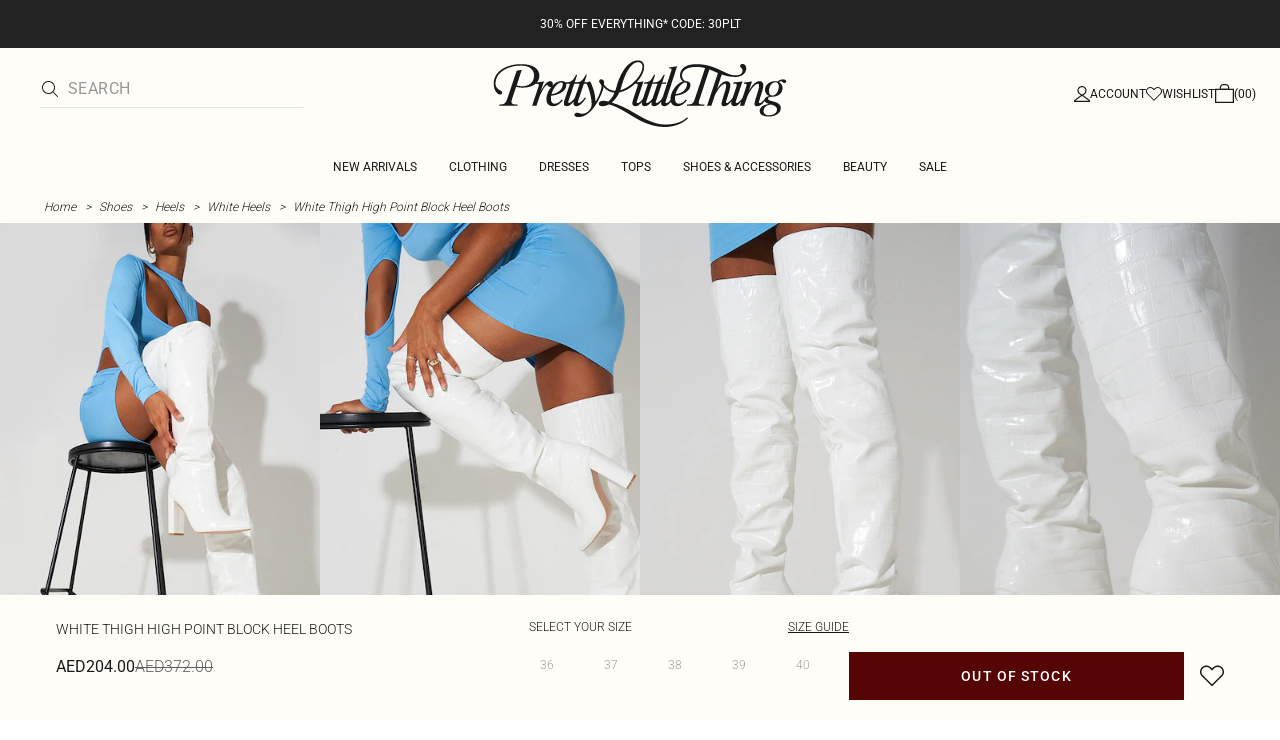

--- FILE ---
content_type: text/html; charset=utf-8
request_url: https://www.prettylittlething.ae/white-thigh-high-point-block-heel-boot.html
body_size: 29172
content:
<!DOCTYPE html><html dir="ltr" lang="en"><head><meta charSet="utf-8" data-next-head=""/><meta name="viewport" content="initial-scale=1.0, width=device-width, maximum-scale=5" data-next-head=""/><link rel="apple-touch-icon" sizes="180x180" href="https://cdn-media.prettylittlething.com/favicons/apple-touch-icon.png" data-next-head=""/><link rel="icon" type="image/png" sizes="32x32" href="https://cdn-media.prettylittlething.com/favicons/favicon-32x32.png" data-next-head=""/><link rel="icon" type="image/png" sizes="16x16" href="https://cdn-media.prettylittlething.com/favicons/favicon-16x16.png" data-next-head=""/><link rel="manifest" href="https://cdn-media.prettylittlething.com/favicons/site.webmanifest" data-next-head=""/><link rel="mask-icon" href="https://cdn-media.prettylittlething.com/favicons/safari-pinned-tab.svg" color="#f6c3dc" data-next-head=""/><meta name="apple-mobile-web-app-title" content="PLT" data-next-head=""/><meta name="application-name" content="PLT" data-next-head=""/><meta name="msapplication-TileColor" content="#000000" data-next-head=""/><meta name="theme-color" content="#ffffff" data-next-head=""/><meta property="og:url" content="https://www.prettylittlething.ae/white-thigh-high-point-block-heel-boot.html" data-next-head=""/><meta property="og:site_name" content="PrettyLittleThing" data-next-head=""/><meta property="og:type" content="product" data-next-head=""/><meta property="og:locale" content="en_AE" data-next-head=""/><meta property="og:title" content="White Thigh High Point Block Heel Boots | Footwear" data-next-head=""/><meta property="og:description" content="The White Thigh High Point Block Heel Boots | Head online and shop this season&#x27;s range of Footwear at PrettyLittleThing. Standard shipping available." data-next-head=""/><meta property="og:image" content="https://cdn-img.prettylittlething.com/2/9/0/d/290d184da266132cb590d4e052eecddb25ceb3db_cmg4847_1.jpg" data-next-head=""/><meta name="twitter:card" content="summary" data-next-head=""/><meta name="twitter:title" content="White Thigh High Point Block Heel Boots | Footwear" data-next-head=""/><meta name="twitter:description" content="The White Thigh High Point Block Heel Boots | Head online and shop this season&#x27;s range of Footwear at PrettyLittleThing. Standard shipping available." data-next-head=""/><meta name="twitter:image" content="https://cdn-img.prettylittlething.com/2/9/0/d/290d184da266132cb590d4e052eecddb25ceb3db_cmg4847_1.jpg" data-next-head=""/><meta name="twitter:site" content="@OfficialPLT" data-next-head=""/><title data-next-head="">White Thigh High Point Block Heel Boots | Footwear | PLT UAE</title><meta name="description" content="The White Thigh High Point Block Heel Boots | Head online and shop this season&#x27;s range of Footwear at PrettyLittleThing. Standard shipping available." data-next-head=""/><meta name="robots" content="index, follow" data-next-head=""/><link rel="canonical" href="https://www.prettylittlething.ae/white-thigh-high-point-block-heel-boot.html" data-next-head=""/><link rel="alternate" href="https://www.prettylittlething.ie/white-thigh-high-point-block-heel-boot.html" hrefLang="en-ie" data-next-head=""/><link rel="alternate" href="https://www.prettylittlething.us/white-thigh-high-point-block-heel-boot.html" hrefLang="en-us" data-next-head=""/><link rel="alternate" href="https://www.prettylittlething.ca/white-thigh-high-point-block-heel-boot.html" hrefLang="en-ca" data-next-head=""/><link rel="alternate" href="https://www.prettylittlething.sa/white-thigh-high-point-block-heel-boot.html" hrefLang="en-sa" data-next-head=""/><link rel="alternate" href="https://www.prettylittlething.qa/white-thigh-high-point-block-heel-boot.html" hrefLang="en-qa" data-next-head=""/><link rel="alternate" href="https://www.prettylittlething.com.au/white-thigh-high-point-block-heel-boot.html" hrefLang="en-au" data-next-head=""/><link rel="alternate" href="https://www.prettylittlething.ae/white-thigh-high-point-block-heel-boot.html" hrefLang="en-ae" data-next-head=""/><link rel="alternate" href="https://www.prettylittlething.fr/cuissardes-blanches-pointues-a-gros-talon-bloc.html" hrefLang="fr-fr" data-next-head=""/><link rel="alternate" href="https://www.prettylittlething.com/white-thigh-high-point-block-heel-boots.html" hrefLang="en-gb" data-next-head=""/><link rel="alternate" href="https://www.prettylittlething.com.au/white-thigh-high-point-block-heel-boot.html" hrefLang="en-nz" data-next-head=""/><link rel="preload" as="font" type="font/ttf" crossorigin="anonymous" href="https://cdn-skin.prettylittlething.com/frontend/prettylittlething/plt-theme/fonts/Roboto-Light.ttf"/><link rel="preload" as="font" type="font/ttf" crossorigin="anonymous" href="https://cdn-skin.prettylittlething.com/frontend/prettylittlething/plt-theme/fonts/Roboto-Regular.ttf"/><link rel="preload" as="font" type="font/ttf" crossorigin="anonymous" href="https://cdn-skin.prettylittlething.com/frontend/prettylittlething/plt-theme/fonts/Roboto-Medium.ttf"/><link rel="preload" as="font" type="font/ttf" crossorigin="anonymous" href="https://cdn-skin.prettylittlething.com/frontend/prettylittlething/plt-theme/fonts/Cardo-Regular.ttf"/><link rel="preload" href="https://cdn-skin.prettylittlething.com/euc1/_next/static/css/59aa2bbda73d71ea.css" as="style"/><link rel="preload" as="image" imageSrcSet="https://cdn-img.prettylittlething.com/2/9/0/d/290d184da266132cb590d4e052eecddb25ceb3db_cmg4847_1.jpg?imwidth=160 160w, https://cdn-img.prettylittlething.com/2/9/0/d/290d184da266132cb590d4e052eecddb25ceb3db_cmg4847_1.jpg?imwidth=300 300w, https://cdn-img.prettylittlething.com/2/9/0/d/290d184da266132cb590d4e052eecddb25ceb3db_cmg4847_1.jpg?imwidth=400 400w, https://cdn-img.prettylittlething.com/2/9/0/d/290d184da266132cb590d4e052eecddb25ceb3db_cmg4847_1.jpg?imwidth=600 600w, https://cdn-img.prettylittlething.com/2/9/0/d/290d184da266132cb590d4e052eecddb25ceb3db_cmg4847_1.jpg?imwidth=800 800w, https://cdn-img.prettylittlething.com/2/9/0/d/290d184da266132cb590d4e052eecddb25ceb3db_cmg4847_1.jpg?imwidth=1024 1024w, https://cdn-img.prettylittlething.com/2/9/0/d/290d184da266132cb590d4e052eecddb25ceb3db_cmg4847_1.jpg?imwidth=1200 1200w, https://cdn-img.prettylittlething.com/2/9/0/d/290d184da266132cb590d4e052eecddb25ceb3db_cmg4847_1.jpg?imwidth=1600 1600w, https://cdn-img.prettylittlething.com/2/9/0/d/290d184da266132cb590d4e052eecddb25ceb3db_cmg4847_1.jpg?imwidth=2048 2048w" imageSizes="(max-width: 1024px) 40vw, 25vw" data-next-head=""/><link rel="preload" as="image" imageSrcSet="https://cdn-img.prettylittlething.com/0/3/2/e/032e30b0b388b515f74a42cc692c4141b898fb06_cmg4847_2.jpg?imwidth=160 160w, https://cdn-img.prettylittlething.com/0/3/2/e/032e30b0b388b515f74a42cc692c4141b898fb06_cmg4847_2.jpg?imwidth=300 300w, https://cdn-img.prettylittlething.com/0/3/2/e/032e30b0b388b515f74a42cc692c4141b898fb06_cmg4847_2.jpg?imwidth=400 400w, https://cdn-img.prettylittlething.com/0/3/2/e/032e30b0b388b515f74a42cc692c4141b898fb06_cmg4847_2.jpg?imwidth=600 600w, https://cdn-img.prettylittlething.com/0/3/2/e/032e30b0b388b515f74a42cc692c4141b898fb06_cmg4847_2.jpg?imwidth=800 800w, https://cdn-img.prettylittlething.com/0/3/2/e/032e30b0b388b515f74a42cc692c4141b898fb06_cmg4847_2.jpg?imwidth=1024 1024w, https://cdn-img.prettylittlething.com/0/3/2/e/032e30b0b388b515f74a42cc692c4141b898fb06_cmg4847_2.jpg?imwidth=1200 1200w, https://cdn-img.prettylittlething.com/0/3/2/e/032e30b0b388b515f74a42cc692c4141b898fb06_cmg4847_2.jpg?imwidth=1600 1600w, https://cdn-img.prettylittlething.com/0/3/2/e/032e30b0b388b515f74a42cc692c4141b898fb06_cmg4847_2.jpg?imwidth=2048 2048w" imageSizes="(max-width: 1024px) 40vw, 25vw" data-next-head=""/><link rel="preload" as="image" imageSrcSet="https://cdn-img.prettylittlething.com/b/2/0/5/b20590d16acd6c5695365a4d060179bb57ef97f3_cmg4847_3.jpg?imwidth=160 160w, https://cdn-img.prettylittlething.com/b/2/0/5/b20590d16acd6c5695365a4d060179bb57ef97f3_cmg4847_3.jpg?imwidth=300 300w, https://cdn-img.prettylittlething.com/b/2/0/5/b20590d16acd6c5695365a4d060179bb57ef97f3_cmg4847_3.jpg?imwidth=400 400w, https://cdn-img.prettylittlething.com/b/2/0/5/b20590d16acd6c5695365a4d060179bb57ef97f3_cmg4847_3.jpg?imwidth=600 600w, https://cdn-img.prettylittlething.com/b/2/0/5/b20590d16acd6c5695365a4d060179bb57ef97f3_cmg4847_3.jpg?imwidth=800 800w, https://cdn-img.prettylittlething.com/b/2/0/5/b20590d16acd6c5695365a4d060179bb57ef97f3_cmg4847_3.jpg?imwidth=1024 1024w, https://cdn-img.prettylittlething.com/b/2/0/5/b20590d16acd6c5695365a4d060179bb57ef97f3_cmg4847_3.jpg?imwidth=1200 1200w, https://cdn-img.prettylittlething.com/b/2/0/5/b20590d16acd6c5695365a4d060179bb57ef97f3_cmg4847_3.jpg?imwidth=1600 1600w, https://cdn-img.prettylittlething.com/b/2/0/5/b20590d16acd6c5695365a4d060179bb57ef97f3_cmg4847_3.jpg?imwidth=2048 2048w" imageSizes="(max-width: 1024px) 40vw, 25vw" data-next-head=""/><link rel="stylesheet" href="https://cdn-skin.prettylittlething.com/euc1/_next/static/css/59aa2bbda73d71ea.css" data-n-g=""/><noscript data-n-css=""></noscript><script defer="" noModule="" src="https://cdn-skin.prettylittlething.com/euc1/_next/static/chunks/polyfills-42372ed130431b0a.js"></script><script defer="" src="https://cdn-skin.prettylittlething.com/euc1/_next/static/chunks/7210.65da45a57a2fcfd1.js"></script><script defer="" src="https://cdn-skin.prettylittlething.com/euc1/_next/static/chunks/399.3a3d3795e2db5521.js"></script><script defer="" src="https://cdn-skin.prettylittlething.com/euc1/_next/static/chunks/6913-31d089a32a2f5e04.js"></script><script defer="" src="https://cdn-skin.prettylittlething.com/euc1/_next/static/chunks/8444-34b79f0dda2bb3b9.js"></script><script defer="" src="https://cdn-skin.prettylittlething.com/euc1/_next/static/chunks/454-ccde23e1fb892370.js"></script><script defer="" src="https://cdn-skin.prettylittlething.com/euc1/_next/static/chunks/3888.9265f9bdedd7e284.js"></script><script defer="" src="https://cdn-skin.prettylittlething.com/euc1/_next/static/chunks/305.b510d1fc0ca44450.js"></script><script defer="" src="https://cdn-skin.prettylittlething.com/euc1/_next/static/chunks/6215.5724d8c08b74f740.js"></script><script defer="" src="https://cdn-skin.prettylittlething.com/euc1/_next/static/chunks/7689.6cb4af408cecef99.js"></script><script defer="" src="https://cdn-skin.prettylittlething.com/euc1/_next/static/chunks/9075-2f70d6049c1c5a41.js"></script><script defer="" src="https://cdn-skin.prettylittlething.com/euc1/_next/static/chunks/682-3c1514af1b01f7b2.js"></script><script defer="" src="https://cdn-skin.prettylittlething.com/euc1/_next/static/chunks/6649-eaa2dc098dc95145.js"></script><script defer="" src="https://cdn-skin.prettylittlething.com/euc1/_next/static/chunks/8221-cafb8f3623bd0fa7.js"></script><script defer="" src="https://cdn-skin.prettylittlething.com/euc1/_next/static/chunks/7300-ff6521c177c6c4a8.js"></script><script defer="" src="https://cdn-skin.prettylittlething.com/euc1/_next/static/chunks/369-029b1dfa8c54b8e6.js"></script><script defer="" src="https://cdn-skin.prettylittlething.com/euc1/_next/static/chunks/7563-0117822999c1b12b.js"></script><script defer="" src="https://cdn-skin.prettylittlething.com/euc1/_next/static/chunks/5350-f174491e799c7078.js"></script><script defer="" src="https://cdn-skin.prettylittlething.com/euc1/_next/static/chunks/9701-2f56b22fac062c03.js"></script><script defer="" src="https://cdn-skin.prettylittlething.com/euc1/_next/static/chunks/7069-ee384dbe820d3421.js"></script><script defer="" src="https://cdn-skin.prettylittlething.com/euc1/_next/static/chunks/9260-103971e5935334cc.js"></script><script defer="" src="https://cdn-skin.prettylittlething.com/euc1/_next/static/chunks/6460-00583a4efee2ba09.js"></script><script defer="" src="https://cdn-skin.prettylittlething.com/euc1/_next/static/chunks/2797-00f7d0f26c841c71.js"></script><script defer="" src="https://cdn-skin.prettylittlething.com/euc1/_next/static/chunks/6791-4eee62ce91d17e8e.js"></script><script defer="" src="https://cdn-skin.prettylittlething.com/euc1/_next/static/chunks/7519.46b8716e982370b7.js"></script><script defer="" src="https://cdn-skin.prettylittlething.com/euc1/_next/static/chunks/8212-8bd4ae34ac95c0de.js"></script><script defer="" src="https://cdn-skin.prettylittlething.com/euc1/_next/static/chunks/1301-8a06d84a952caefa.js"></script><script defer="" src="https://cdn-skin.prettylittlething.com/euc1/_next/static/chunks/3856-d3acfffcac4bc4f6.js"></script><script defer="" src="https://cdn-skin.prettylittlething.com/euc1/_next/static/chunks/676-a327c9d4852ae6f2.js"></script><script defer="" src="https://cdn-skin.prettylittlething.com/euc1/_next/static/chunks/9760-b43db3489bf06aab.js"></script><script defer="" src="https://cdn-skin.prettylittlething.com/euc1/_next/static/chunks/445.94b152a287918d05.js"></script><script defer="" src="https://cdn-skin.prettylittlething.com/euc1/_next/static/chunks/1481-ad56c5d8e3e11dc0.js"></script><script defer="" src="https://cdn-skin.prettylittlething.com/euc1/_next/static/chunks/8230-a594d3473adeeb90.js"></script><script defer="" src="https://cdn-skin.prettylittlething.com/euc1/_next/static/chunks/1078-ede73923eb9777ae.js"></script><script defer="" src="https://cdn-skin.prettylittlething.com/euc1/_next/static/chunks/4357-0ec26cfe8677129a.js"></script><script defer="" src="https://cdn-skin.prettylittlething.com/euc1/_next/static/chunks/6589.4d1c40285cbf760f.js"></script><script defer="" src="https://cdn-skin.prettylittlething.com/euc1/_next/static/chunks/493-f1f0b71cf0cb846c.js"></script><script defer="" src="https://cdn-skin.prettylittlething.com/euc1/_next/static/chunks/9508-0e38904599d96b52.js"></script><script defer="" src="https://cdn-skin.prettylittlething.com/euc1/_next/static/chunks/2128.f030e1293564ebad.js"></script><script defer="" src="https://cdn-skin.prettylittlething.com/euc1/_next/static/chunks/4655-87c64bac0a284f5a.js"></script><script defer="" src="https://cdn-skin.prettylittlething.com/euc1/_next/static/chunks/9283-38882ef1f7842c9c.js"></script><script defer="" src="https://cdn-skin.prettylittlething.com/euc1/_next/static/chunks/7.76e6795d14ad4c18.js"></script><script src="https://cdn-skin.prettylittlething.com/euc1/_next/static/chunks/webpack-7b41581064a7b5eb.js" defer=""></script><script src="https://cdn-skin.prettylittlething.com/euc1/_next/static/chunks/framework-f3542fae05167ed2.js" defer=""></script><script src="https://cdn-skin.prettylittlething.com/euc1/_next/static/chunks/main-5e39368fec37698a.js" defer=""></script><script src="https://cdn-skin.prettylittlething.com/euc1/_next/static/chunks/pages/_app-454a7972feccfba3.js" defer=""></script><script src="https://cdn-skin.prettylittlething.com/euc1/_next/static/chunks/9573-8567848f6caac75d.js" defer=""></script><script src="https://cdn-skin.prettylittlething.com/euc1/_next/static/chunks/2135-cc9a64d792d03137.js" defer=""></script><script src="https://cdn-skin.prettylittlething.com/euc1/_next/static/chunks/4587-4c14e7225e4376e8.js" defer=""></script><script src="https://cdn-skin.prettylittlething.com/euc1/_next/static/chunks/2732-08e5731ceed9d2bc.js" defer=""></script><script src="https://cdn-skin.prettylittlething.com/euc1/_next/static/chunks/pages/%5B...slug%5D-34b9c820afe7105a.js" defer=""></script><script src="https://cdn-skin.prettylittlething.com/euc1/_next/static/if_Bild7EQEnk9juSDHhU/_buildManifest.js" defer=""></script><script src="https://cdn-skin.prettylittlething.com/euc1/_next/static/if_Bild7EQEnk9juSDHhU/_ssgManifest.js" defer=""></script>
<script>(window.BOOMR_mq=window.BOOMR_mq||[]).push(["addVar",{"rua.upush":"false","rua.cpush":"false","rua.upre":"false","rua.cpre":"false","rua.uprl":"false","rua.cprl":"false","rua.cprf":"false","rua.trans":"","rua.cook":"false","rua.ims":"false","rua.ufprl":"false","rua.cfprl":"false","rua.isuxp":"false","rua.texp":"norulematch","rua.ceh":"false","rua.ueh":"false","rua.ieh.st":"0"}]);</script>
                              <script>!function(e){var n="https://s.go-mpulse.net/boomerang/";if("True"=="True")e.BOOMR_config=e.BOOMR_config||{},e.BOOMR_config.PageParams=e.BOOMR_config.PageParams||{},e.BOOMR_config.PageParams.pci=!0,n="https://s2.go-mpulse.net/boomerang/";if(window.BOOMR_API_key="KVB7D-P8KGL-2UYKY-9ZDAA-D2T6V",function(){function e(){if(!o){var e=document.createElement("script");e.id="boomr-scr-as",e.src=window.BOOMR.url,e.async=!0,i.parentNode.appendChild(e),o=!0}}function t(e){o=!0;var n,t,a,r,d=document,O=window;if(window.BOOMR.snippetMethod=e?"if":"i",t=function(e,n){var t=d.createElement("script");t.id=n||"boomr-if-as",t.src=window.BOOMR.url,BOOMR_lstart=(new Date).getTime(),e=e||d.body,e.appendChild(t)},!window.addEventListener&&window.attachEvent&&navigator.userAgent.match(/MSIE [67]\./))return window.BOOMR.snippetMethod="s",void t(i.parentNode,"boomr-async");a=document.createElement("IFRAME"),a.src="about:blank",a.title="",a.role="presentation",a.loading="eager",r=(a.frameElement||a).style,r.width=0,r.height=0,r.border=0,r.display="none",i.parentNode.appendChild(a);try{O=a.contentWindow,d=O.document.open()}catch(_){n=document.domain,a.src="javascript:var d=document.open();d.domain='"+n+"';void(0);",O=a.contentWindow,d=O.document.open()}if(n)d._boomrl=function(){this.domain=n,t()},d.write("<bo"+"dy onload='document._boomrl();'>");else if(O._boomrl=function(){t()},O.addEventListener)O.addEventListener("load",O._boomrl,!1);else if(O.attachEvent)O.attachEvent("onload",O._boomrl);d.close()}function a(e){window.BOOMR_onload=e&&e.timeStamp||(new Date).getTime()}if(!window.BOOMR||!window.BOOMR.version&&!window.BOOMR.snippetExecuted){window.BOOMR=window.BOOMR||{},window.BOOMR.snippetStart=(new Date).getTime(),window.BOOMR.snippetExecuted=!0,window.BOOMR.snippetVersion=12,window.BOOMR.url=n+"KVB7D-P8KGL-2UYKY-9ZDAA-D2T6V";var i=document.currentScript||document.getElementsByTagName("script")[0],o=!1,r=document.createElement("link");if(r.relList&&"function"==typeof r.relList.supports&&r.relList.supports("preload")&&"as"in r)window.BOOMR.snippetMethod="p",r.href=window.BOOMR.url,r.rel="preload",r.as="script",r.addEventListener("load",e),r.addEventListener("error",function(){t(!0)}),setTimeout(function(){if(!o)t(!0)},3e3),BOOMR_lstart=(new Date).getTime(),i.parentNode.appendChild(r);else t(!1);if(window.addEventListener)window.addEventListener("load",a,!1);else if(window.attachEvent)window.attachEvent("onload",a)}}(),"".length>0)if(e&&"performance"in e&&e.performance&&"function"==typeof e.performance.setResourceTimingBufferSize)e.performance.setResourceTimingBufferSize();!function(){if(BOOMR=e.BOOMR||{},BOOMR.plugins=BOOMR.plugins||{},!BOOMR.plugins.AK){var n=""=="true"?1:0,t="",a="aojvc4qx3tm3a2lmianq-f-d5d6317c2-clientnsv4-s.akamaihd.net",i="false"=="true"?2:1,o={"ak.v":"39","ak.cp":"507959","ak.ai":parseInt("334764",10),"ak.ol":"0","ak.cr":9,"ak.ipv":4,"ak.proto":"h2","ak.rid":"2241a042","ak.r":47605,"ak.a2":n,"ak.m":"dsca","ak.n":"essl","ak.bpcip":"3.147.81.0","ak.cport":42198,"ak.gh":"23.45.126.203","ak.quicv":"","ak.tlsv":"tls1.3","ak.0rtt":"","ak.0rtt.ed":"","ak.csrc":"-","ak.acc":"","ak.t":"1768701979","ak.ak":"hOBiQwZUYzCg5VSAfCLimQ==[base64]/HliYCFBFK7O41ofx/rweEKkJNK52TnNTkxY51DPPPMOXIJiTQ2tdW5kBKo8YCTVN5Qjgw0fJFq/YFihTFmA4j7nIzIruaW61WsQmB72meDybZt/f3eKt7bPROj/fRp5IImbfWaT0Idgb9q4k3oRsn+LjkwIDGX3itpvCfqGnKsZg13dWyxKdIxR9e+oVqtSD7rOXf6tiDGBqFecQQKg/bCwGM=","ak.pv":"635","ak.dpoabenc":"","ak.tf":i};if(""!==t)o["ak.ruds"]=t;var r={i:!1,av:function(n){var t="http.initiator";if(n&&(!n[t]||"spa_hard"===n[t]))o["ak.feo"]=void 0!==e.aFeoApplied?1:0,BOOMR.addVar(o)},rv:function(){var e=["ak.bpcip","ak.cport","ak.cr","ak.csrc","ak.gh","ak.ipv","ak.m","ak.n","ak.ol","ak.proto","ak.quicv","ak.tlsv","ak.0rtt","ak.0rtt.ed","ak.r","ak.acc","ak.t","ak.tf"];BOOMR.removeVar(e)}};BOOMR.plugins.AK={akVars:o,akDNSPreFetchDomain:a,init:function(){if(!r.i){var e=BOOMR.subscribe;e("before_beacon",r.av,null,null),e("onbeacon",r.rv,null,null),r.i=!0}return this},is_complete:function(){return!0}}}}()}(window);</script></head><body class="overflow-x-hidden font-brand-thin"><noscript><iframe title="tag manager" src="https://www.googletagmanager.com/ns.html?id=GTM-T7CZND" height="0" width="0" style="display:none;visibility:hidden"></iframe></noscript><link rel="preload" as="image" imageSrcSet="https://cdn-img.prettylittlething.com/2/9/0/d/290d184da266132cb590d4e052eecddb25ceb3db_cmg4847_1.jpg?imwidth=160 160w, https://cdn-img.prettylittlething.com/2/9/0/d/290d184da266132cb590d4e052eecddb25ceb3db_cmg4847_1.jpg?imwidth=300 300w, https://cdn-img.prettylittlething.com/2/9/0/d/290d184da266132cb590d4e052eecddb25ceb3db_cmg4847_1.jpg?imwidth=400 400w, https://cdn-img.prettylittlething.com/2/9/0/d/290d184da266132cb590d4e052eecddb25ceb3db_cmg4847_1.jpg?imwidth=600 600w, https://cdn-img.prettylittlething.com/2/9/0/d/290d184da266132cb590d4e052eecddb25ceb3db_cmg4847_1.jpg?imwidth=800 800w, https://cdn-img.prettylittlething.com/2/9/0/d/290d184da266132cb590d4e052eecddb25ceb3db_cmg4847_1.jpg?imwidth=1024 1024w, https://cdn-img.prettylittlething.com/2/9/0/d/290d184da266132cb590d4e052eecddb25ceb3db_cmg4847_1.jpg?imwidth=1200 1200w, https://cdn-img.prettylittlething.com/2/9/0/d/290d184da266132cb590d4e052eecddb25ceb3db_cmg4847_1.jpg?imwidth=1600 1600w, https://cdn-img.prettylittlething.com/2/9/0/d/290d184da266132cb590d4e052eecddb25ceb3db_cmg4847_1.jpg?imwidth=2048 2048w" imageSizes="(max-width: 1024px) 40vw, 25vw"/><link rel="preload" as="image" imageSrcSet="https://cdn-img.prettylittlething.com/0/3/2/e/032e30b0b388b515f74a42cc692c4141b898fb06_cmg4847_2.jpg?imwidth=160 160w, https://cdn-img.prettylittlething.com/0/3/2/e/032e30b0b388b515f74a42cc692c4141b898fb06_cmg4847_2.jpg?imwidth=300 300w, https://cdn-img.prettylittlething.com/0/3/2/e/032e30b0b388b515f74a42cc692c4141b898fb06_cmg4847_2.jpg?imwidth=400 400w, https://cdn-img.prettylittlething.com/0/3/2/e/032e30b0b388b515f74a42cc692c4141b898fb06_cmg4847_2.jpg?imwidth=600 600w, https://cdn-img.prettylittlething.com/0/3/2/e/032e30b0b388b515f74a42cc692c4141b898fb06_cmg4847_2.jpg?imwidth=800 800w, https://cdn-img.prettylittlething.com/0/3/2/e/032e30b0b388b515f74a42cc692c4141b898fb06_cmg4847_2.jpg?imwidth=1024 1024w, https://cdn-img.prettylittlething.com/0/3/2/e/032e30b0b388b515f74a42cc692c4141b898fb06_cmg4847_2.jpg?imwidth=1200 1200w, https://cdn-img.prettylittlething.com/0/3/2/e/032e30b0b388b515f74a42cc692c4141b898fb06_cmg4847_2.jpg?imwidth=1600 1600w, https://cdn-img.prettylittlething.com/0/3/2/e/032e30b0b388b515f74a42cc692c4141b898fb06_cmg4847_2.jpg?imwidth=2048 2048w" imageSizes="(max-width: 1024px) 40vw, 25vw"/><link rel="preload" as="image" imageSrcSet="https://cdn-img.prettylittlething.com/b/2/0/5/b20590d16acd6c5695365a4d060179bb57ef97f3_cmg4847_3.jpg?imwidth=160 160w, https://cdn-img.prettylittlething.com/b/2/0/5/b20590d16acd6c5695365a4d060179bb57ef97f3_cmg4847_3.jpg?imwidth=300 300w, https://cdn-img.prettylittlething.com/b/2/0/5/b20590d16acd6c5695365a4d060179bb57ef97f3_cmg4847_3.jpg?imwidth=400 400w, https://cdn-img.prettylittlething.com/b/2/0/5/b20590d16acd6c5695365a4d060179bb57ef97f3_cmg4847_3.jpg?imwidth=600 600w, https://cdn-img.prettylittlething.com/b/2/0/5/b20590d16acd6c5695365a4d060179bb57ef97f3_cmg4847_3.jpg?imwidth=800 800w, https://cdn-img.prettylittlething.com/b/2/0/5/b20590d16acd6c5695365a4d060179bb57ef97f3_cmg4847_3.jpg?imwidth=1024 1024w, https://cdn-img.prettylittlething.com/b/2/0/5/b20590d16acd6c5695365a4d060179bb57ef97f3_cmg4847_3.jpg?imwidth=1200 1200w, https://cdn-img.prettylittlething.com/b/2/0/5/b20590d16acd6c5695365a4d060179bb57ef97f3_cmg4847_3.jpg?imwidth=1600 1600w, https://cdn-img.prettylittlething.com/b/2/0/5/b20590d16acd6c5695365a4d060179bb57ef97f3_cmg4847_3.jpg?imwidth=2048 2048w" imageSizes="(max-width: 1024px) 40vw, 25vw"/><link rel="preload" as="image" href="https://cdn-media.prettylittlething.com/swatches/white.jpg"/><div id="__next"><script type="application/ld+json" data-testid="breadcrumbs-schema-json">{"@context":"https://schema.org","@type":"BreadcrumbList","itemListElement":[{"@type":"ListItem","position":1,"item":{"@id":"https://www.prettylittlething.ae/","name":"Home"}},{"@type":"ListItem","position":2,"item":{"@id":"https://www.prettylittlething.ae/shoes.html","name":"Shoes"}},{"@type":"ListItem","position":3,"item":{"@id":"https://www.prettylittlething.ae/shoes/heels.html","name":"Heels"}},{"@type":"ListItem","position":4,"item":{"@id":"https://www.prettylittlething.ae/shoes/heels/white-heels.html","name":"White Heels"}},{"@type":"ListItem","position":5,"item":{"@id":"https://www.prettylittlething.ae/white-thigh-high-point-block-heel-boot.html","name":"White Thigh High Point Block Heel Boots"}}]}</script><div class="flex min-h-screen flex-col bg-rebrand-accent-100 text-rebrand-accent-100-contrast"><div id="header-top-nav" class="sticky z-header transition-all duration-500" style="top:0"><header class="relative z-header"><div id="header-banners"><style>
          #header-banner {
            background-color: #222222;
          }
          @media (min-width: 1024px) {
            #header-banner {
              background-color: #222222;
            }
          }
          </style><a class="link-banner flex-col hover:no-underline h-full min-h-[48px] px-2 py-3 text-xs leading-[84%] flex items-center justify-center text-center" href="/new-in.html" id="header-banner"><p class="w-full lg:hidden font-rebrand-regular" style="color:#FFFFFF;font-size:12px">30% OFF EVERYTHING* CODE: 30PLT</p><p class="hidden w-full lg:block font-rebrand-regular" style="color:#FFFFFF;font-size:12px">30% OFF EVERYTHING* CODE: 30PLT</p></a></div><div class="grid grid-cols-[12px_1fr_1fr_1fr_12px] grid-rows-[auto_12px_auto_auto_auto] items-center bg-rebrand-accent-100 pt-2 text-rebrand-accent-100-contrast lg:grid-cols-[24px_1fr_1fr_1fr_24px] lg:grid-rows-[auto_auto_auto] lg:pt-3"><div class="col-start-2 flex gap-3 lg:hidden"><button id="header-burger-menu" class="p-1.5 lg:hidden"><svg width="16" height="16" viewBox="0 0 16 16" fill="none" xmlns="http://www.w3.org/2000/svg" class="w-[18px] text-rebrand-base-100-contrast" aria-hidden="true" focusable="false"><g id="Menu"><path id="Primary" d="M0 5H16V6H0V5ZM16 10V11H0V10H16Z" fill="currentColor"></path></g></svg><span style="position:absolute;border:0;width:1px;height:1px;padding:0;margin:-1px;overflow:hidden;clip:rect(0, 0, 0, 0);white-space:nowrap;word-wrap:normal">Menu</span></button><button id="header-search-icon" class=""><svg width="16" height="16" viewBox="0 0 16 16" fill="none" xmlns="http://www.w3.org/2000/svg" class="block w-5 cursor-pointer text-rebrand-base-100-contrast lg:hidden" aria-hidden="true" focusable="false"><g id="magnifying-glass-light 1" clip-path="url(#clip0_5034_9188)"><path id="Vector" d="M12 6.5C12 5.77773 11.8577 5.06253 11.5813 4.39524C11.3049 3.72795 10.8998 3.12163 10.3891 2.61091C9.87837 2.10019 9.27205 1.69506 8.60476 1.41866C7.93747 1.14226 7.22227 1 6.5 1C5.77773 1 5.06253 1.14226 4.39524 1.41866C3.72795 1.69506 3.12163 2.10019 2.61091 2.61091C2.10019 3.12163 1.69506 3.72795 1.41866 4.39524C1.14226 5.06253 1 5.77773 1 6.5C1 7.22227 1.14226 7.93747 1.41866 8.60476C1.69506 9.27205 2.10019 9.87837 2.61091 10.3891C3.12163 10.8998 3.72795 11.3049 4.39524 11.5813C5.06253 11.8577 5.77773 12 6.5 12C7.22227 12 7.93747 11.8577 8.60476 11.5813C9.27205 11.3049 9.87837 10.8998 10.3891 10.3891C10.8998 9.87837 11.3049 9.27205 11.5813 8.60476C11.8577 7.93747 12 7.22227 12 6.5ZM10.7281 11.4375C9.59375 12.4125 8.11563 13 6.5 13C2.90937 13 0 10.0906 0 6.5C0 2.90937 2.90937 0 6.5 0C10.0906 0 13 2.90937 13 6.5C13 8.11563 12.4125 9.59375 11.4375 10.7281L15.8531 15.1469C16.0469 15.3406 16.0469 15.6594 15.8531 15.8531C15.6594 16.0469 15.3406 16.0469 15.1469 15.8531L10.7281 11.4375Z" fill="currentColor"></path></g><defs><clipPath id="clip0_5034_9188"><rect width="16" height="16" fill="white"></rect></clipPath></defs></svg><span style="position:absolute;border:0;width:1px;height:1px;padding:0;margin:-1px;overflow:hidden;clip:rect(0, 0, 0, 0);white-space:nowrap;word-wrap:normal">Search</span></button></div><div class="lg:col-auto lg:col-start-2 lg:row-start-auto lg:row-end-auto lg:max-w-[279px] hidden lg:block"><div class="lg:-mis-6"><div class="relative lg:pis-10"><form id="header-search-input" role="search" aria-label="sitewide" class="flex !border-b transition-colors duration-200 focus-within:border-b-2 focus-within:!border-rebrand-accent-100-contrast lg:border-b-1 border-y border-rebrand-base-300 px-4 py-2.5 leading-none lg:border-t-0 lg:border-rebrand-primary/10 lg:px-0 lg:pb-2 lg:pt-0"><div class="visible flex items-center"><button id="search-button" type="submit" tabindex="-1" aria-label="search" title="Search"><svg width="16" height="16" viewBox="0 0 16 16" fill="none" xmlns="http://www.w3.org/2000/svg" class="h-4 w-5 text-current mie-2"><g id="magnifying-glass-light 1" clip-path="url(#clip0_5034_9188)"><path id="Vector" d="M12 6.5C12 5.77773 11.8577 5.06253 11.5813 4.39524C11.3049 3.72795 10.8998 3.12163 10.3891 2.61091C9.87837 2.10019 9.27205 1.69506 8.60476 1.41866C7.93747 1.14226 7.22227 1 6.5 1C5.77773 1 5.06253 1.14226 4.39524 1.41866C3.72795 1.69506 3.12163 2.10019 2.61091 2.61091C2.10019 3.12163 1.69506 3.72795 1.41866 4.39524C1.14226 5.06253 1 5.77773 1 6.5C1 7.22227 1.14226 7.93747 1.41866 8.60476C1.69506 9.27205 2.10019 9.87837 2.61091 10.3891C3.12163 10.8998 3.72795 11.3049 4.39524 11.5813C5.06253 11.8577 5.77773 12 6.5 12C7.22227 12 7.93747 11.8577 8.60476 11.5813C9.27205 11.3049 9.87837 10.8998 10.3891 10.3891C10.8998 9.87837 11.3049 9.27205 11.5813 8.60476C11.8577 7.93747 12 7.22227 12 6.5ZM10.7281 11.4375C9.59375 12.4125 8.11563 13 6.5 13C2.90937 13 0 10.0906 0 6.5C0 2.90937 2.90937 0 6.5 0C10.0906 0 13 2.90937 13 6.5C13 8.11563 12.4125 9.59375 11.4375 10.7281L15.8531 15.1469C16.0469 15.3406 16.0469 15.6594 15.8531 15.8531C15.6594 16.0469 15.3406 16.0469 15.1469 15.8531L10.7281 11.4375Z" fill="currentColor"></path></g><defs><clipPath id="clip0_5034_9188"><rect width="16" height="16" fill="white"></rect></clipPath></defs></svg></button></div><label for="search-input" class="visually-hidden">Search</label><input id="search-input" spellCheck="false" class="w-full flex-grow bg-transparent font-rebrand-regular uppercase leading-5 tracking-wide text-rebrand-accent-100-contrast placeholder:text-rebrand-base-300 focus:outline-none" placeholder="Search" name="search" value=""/></form></div></div></div><div class="flex items-center justify-center"><span class="inline-block w-[149px] leading-none lg:w-[298px]"><a href="/" id="prettylittlething-wordmark" class="block"><svg aria-label="Pretty Little Thing" viewBox="0 0 679.68 153.24" fill="currentColor" xmlns="http://www.w3.org/2000/svg" class="h-auto w-full cursor-pointer"><defs></defs><path d="M144.74,99.98c6.66,0,12.21-3.7,16.4-9.74l2.71,1.73c-6.29,8.88-14.3,13.69-21.58,13.69-10.36,0-16.03-5.18-16.03-17.01.12-8.63,4.69-19.36,11.47-27.49-1.11.62-1.97.74-3.21.62-1.97-.12-3.33-.99-4.19-2.59-.74-1.36-1.36-2.1-2.47-2.1-3.82,0-13.69,15.78-18.12,29.1l-6.16,18.62h-9.86l14.79-44.38c1.48-4.69.62-6.29-4.44-6.29h-2.1c-6.66,5.79-17.38,9.25-30.45,9.25-4.44,0-9.62-.74-14.18-2.22l-9.37,28.11c-.86,2.59-1.36,4.56-1.36,6.29,0,5.3,4.69,6.29,14.18,6.29l-.74,2.96H18.49l.74-2.96c10.11,0,14.18-2.22,17.75-12.82L58.56,24.41l11.71-2.1-11.84,35.63c3.7,1.11,7.64,2.1,13.07,2.1,16.27,0,26.63-10.11,26.63-24.78,0-13.69-10.73-22.44-29.34-22.44-33.78,0-58.56,17.75-58.56,40.81,0,9.49,6.41,13.44,10.11,15.53,3.95,2.22,4.93,3.58,4.93,5.67,0,2.71-1.6,4.19-4.44,4.19-6.53,0-14.67-9.12-14.67-25.4,0-25.52,25.77-44.14,62.63-44.14,25.89,0,41.18,9.62,41.55,25.77.12,6.29-1.85,11.47-5.42,15.78,5.55-.25,11.96-1.36,16.03-2.34l-7.27,21.95c9.86-17.38,15.16-22.19,21.45-22.19,3.45,0,5.67,2.34,5.67,6.04,0,1.6-.25,2.96-.74,4.07,5.79-6.04,12.7-10.23,20.1-10.36,4.56-.12,7.64.99,9.49,2.96h2.34c12.45,0,16.77-7.52,21.95-17.38h2.71l-5.79,17.38h3.21c12.45,0,16.77-7.52,21.95-17.38h2.71l-5.79,17.38h3.7c4.07,0,7.4-1.36,8.88-2.84,6.78,11.47,11.96,27.37,12.95,46.85,8.01-12.08,13.69-28.73,13.56-35.01-.12-5.42-5.55-6.9-5.55-11.71,0-2.34,1.6-4.19,4.93-4.31,3.82,0,6.66,2.96,6.66,8.51,0,13.81-9.62,35.75-21.58,53.14-12.33,17.88-25.03,24.66-36.25,24.66-6.9,0-10.11-1.97-10.11-5.06,0-2.84,2.84-4.68,6.16-4.68,5.05,0,6.66,2.22,11.96,2.22,12.21,0,21.33-11.84,21.33-21.7,0-13.93-5.3-34.4-11.47-47.1h-6.16l-12.21,36.49c-1.11,3.33-1.48,4.68-1.48,6.04,0,.99.49,1.6,1.6,1.6,3.33,0,9.99-6.04,14.18-12.58l2.47,1.36c-7.77,12.21-15.04,18.62-21.95,18.62-4.31,0-6.29-2.22-6.29-6.16,0-1.48.12-2.96.49-4.44-5.55,6.9-11.1,10.6-16.15,10.6-4.44,0-6.41-2.22-6.41-6.16,0-3.7.99-6.78,2.22-10.36l11.71-35.01h-8.88c.37,1.11.49,2.1.49,3.33,0,14.43-19.73,23.3-34.52,24.04-.37,2.22-.62,4.69-.62,7.15-.12,6.66,2.96,11.34,8.14,11.34ZM163.73,55.35c0-2.84-1.23-4.07-3.58-4.07-6.78,0-18.25,11.59-22.19,26.63,15.66-.99,25.77-11.96,25.77-22.56ZM176.18,96.66c0,.99.62,1.6,1.6,1.6,3.21,0,9.37-5.42,13.44-11.59l10.97-32.55h-12.33l-12.21,36.49c-1.11,3.33-1.48,4.68-1.48,6.04Z"></path><path d="M389.59,54.12l-12.21,36.62c-1.11,3.21-1.48,4.56-1.48,5.92,0,.99.62,1.6,1.6,1.6,3.33,0,9.37-5.3,13.56-11.59l19.97-61.52c.74-2.22.86-3.08.74-3.82,0-1.97-1.97-2.47-6.04-2.1l.86-2.59c5.67-.37,13.69-1.48,18-2.47l-25.03,76.93c-.99,3.21-1.48,4.56-1.48,5.67,0,1.48,1.11,1.85,2.1,1.85,2.22,0,5.3-2.1,9.37-6.78-.12-1.11-.12-2.22-.12-3.21,0-16.15,16.15-40.19,33.91-40.44,7.89-.12,11.59,3.08,11.59,9.25,0,14.43-19.6,23.3-34.65,24.17-.37,2.1-.62,4.69-.62,7.03,0,6.66,3.08,11.34,8.14,11.34,6.78,0,12.21-3.7,16.52-9.74l2.71,1.73c-6.41,8.88-14.43,13.69-21.7,13.69-7.89,0-13.07-2.96-15.04-9.86-5.18,6.17-9.99,9.86-14.92,9.86s-7.4-2.59-7.4-6.9c0-1.11.12-2.22.49-3.7-5.67,7.03-11.1,10.6-16.15,10.6-4.44,0-6.41-2.1-6.41-6.04,0-1.48.12-2.84.37-4.07-5.18,6.41-10.6,10.11-15.78,10.11-4.44,0-6.41-2.22-6.41-6.04,0-1.23.12-2.47.37-3.7-5.18,6.16-9.99,9.74-14.79,9.74s-7.4-2.47-7.4-6.9c0-2.59.99-5.67,2.1-9.12l9.74-29.22c1.48-4.69.62-6.29-4.44-6.29h-.86c-10.48,9.99-23.3,17.63-36.25,20.1-4.68,10.23-10.73,17.75-17.38,23.06,15.66,4.69,33.29,12.58,51.41,23.67,27.74,16.77,49.44,26.63,70.28,26.63,19.6,0,37.6-4.07,50.55-16.64l2.1,1.97c-13.44,14.3-35.51,20.34-52.52,20.34-27.74,0-51.41-10.73-72.99-23.92-17.38-10.48-35.14-22.44-54.99-27.86-5.06,2.84-10.23,4.19-14.79,4.19-5.42,0-8.51-2.1-8.51-5.92s4.56-6.41,9.62-6.41,8.75.99,12.08,1.73c6.04-5.3,10.36-10.85,14.3-20.22-10.48-.99-22.69-7.52-28.11-18.49l2.22-3.45c5.79,11.47,16.77,17.14,27.49,17.63,1.11-3.08,2.22-6.53,3.21-10.23,7.77-28.85,25.4-59.43,48.95-59.43,8.01,0,14.06,5.05,13.81,15.41-.12,10.97-7.03,23.79-17.38,34.77,5.79-.49,12.33-1.48,16.03-2.34l-14.18,42.41c-.99,3.21-1.48,4.56-1.48,5.79,0,1.11.74,1.73,1.85,1.73,2.96,0,6.9-2.96,12.45-10.23l11.22-34.27h-8.88l.86-2.96h1.23c11.84,0,15.41-7.03,20.84-17.38h2.71l-5.92,17.51h.37v-.12h2.71c12.45,0,16.77-7.52,21.95-17.38h2.71l-5.79,17.38h9.62l-.86,2.96h-9.74ZM345.45,16.15c.49-7.27-3.33-11.22-9.99-11.22-16.15,0-30.33,26.75-37.85,55.11-.86,3.33-1.73,6.16-2.84,9.12,23.55-6.29,49.56-32.55,50.67-53.01ZM355.56,90.74c-1.11,3.21-1.48,4.69-1.48,5.67,0,1.23.37,1.97,2.1,1.97,2.84,0,9.49-6.41,12.45-10.73l11.22-33.54h-12.08l-12.21,36.62ZM446.92,55.35c0-2.84-1.23-4.07-3.58-4.07-6.78,0-18.25,11.59-22.19,26.63,15.66-.99,25.77-11.96,25.77-22.56Z"></path><path d="M631.85,88.76c0,7.27,29.22,3.95,29.22,21.33,0,12.95-15.17,19.6-27.86,19.23-15.41-.49-20.34-5.79-20.34-12.7,0-9.74,9.74-14.3,21.45-16.03-4.56-1.48-8.63-3.21-9.99-6.53-5.92,7.64-11.22,11.71-17.75,11.71-3.08,0-5.55-1.6-5.55-5.18,0-2.59.99-6.66,2.34-10.85l5.79-18.99c1.73-5.67,2.34-9.37,2.47-11.84.12-3.7-1.11-4.44-2.59-4.44-5.3,0-14.05,7.15-23.92,27.62v-.12l-7.77,22.81h-9.74l3.08-9.49c-5.42,6.66-10.23,10.36-15.16,10.36s-7.52-2.47-7.52-6.78c0-1.48.37-3.08.86-4.81-5.79,7.15-11.34,11.71-17.51,11.71-3.08,0-5.55-1.6-5.55-5.18,0-2.59,1.11-6.66,2.34-10.85l5.79-18.99c1.73-5.67,2.34-9.37,2.47-11.84.12-3.7-1.11-4.44-2.59-4.44-5.18,0-13.56,6.66-23.18,26.14l-8.01,24.17-9.86-.12,24.9-74.84c-6.41-2.71-12.82-5.67-19.48-8.14l-22.93,69.17c-3.58,10.6-.74,10.97,11.84,10.97l-.74,2.96h-39.82l.74-2.96c12.7,0,14.55-3.58,17.51-12.58l23.55-70.89c-6.04-1.6-12.45-2.59-19.73-2.59-19.23,0-32.92,6.66-32.92,19.48,0,6.41,4.07,12.58,9.25,12.95l-6.41,1.36c-4.69-2.96-7.52-7.64-7.4-14.3.12-12.95,9.25-25.77,37.48-25.77,44.38,0,66.08,25.64,89.02,25.64,10.73,0,15.53-3.58,16.03-10.73.49-6.41-5.3-6.16-5.3-10.6,0-2.71,1.97-4.81,5.3-4.81,4.69,0,8.75,3.95,8.63,10.36-.25,10.6-9.62,19.48-24.9,19.48-12.08,0-22.07-2.47-31.07-5.67l-10.97,33.29c8.14-13.44,16.64-18.12,22.07-18.12s8.51,3.58,8.51,9.25c0,5.18-1.36,10.11-3.21,16.27l-5.92,18.86c-.62,1.97-.86,2.96-.86,3.95,0,1.11.62,1.97,1.6,1.97,3.58,0,10.36-6.9,13.93-12.82l8.51-25.4c1.48-4.69.62-6.29-4.56-6.29h-2.84l.86-2.96c6.16,0,15.53-1.36,20.34-2.47l-14.18,42.41c-.99,3.21-1.48,4.56-1.48,5.79,0,1.11.74,1.73,1.85,1.73,3.21,0,7.4-3.33,13.56-11.59l8.75-26.63c.74-2.22.86-3.08.86-3.82,0-1.48-1.48-2.34-5.06-2.47h-.99l.86-2.96c5.3,0,13.19-1.23,17.51-2.47l-7.15,21.58c8.88-16.52,18.37-21.95,24.29-21.95,5.18,0,8.51,3.58,8.51,9.25,0,5.18-1.36,10.11-3.21,16.27l-5.92,18.86c-.74,1.97-.99,2.96-.99,3.95,0,1.11.62,1.97,1.73,1.97,3.21,0,7.64-4.07,11.22-8.88.99-4.32,6.16-6.66,11.1-7.15-6.04-2.34-10.11-7.52-10.11-14.18,0-11.47,10.48-19.97,23.06-19.97,1.97,0,3.95.25,5.67.74,2.59-2.47,7.15-4.93,12.58-4.93,3.95,0,7.27,1.6,7.27,4.68,0,1.85-1.6,3.7-4.07,3.7-4.56,0-4.81-4.19-7.89-4.19-1.85,0-3.21.99-4.44,2.22,4.93,2.71,8.01,7.77,8.01,13.44,0,10.73-8.63,19.85-22.44,19.85-6.16,0-10.85,1.23-10.85,4.81ZM633.2,126.49c10.6,0,19.23-4.93,19.23-13.19,0-6.78-6.66-9.25-13.44-11.34-9.74.62-17.26,5.55-17.26,14.67,0,5.06,3.45,9.86,11.47,9.86ZM656.38,60.78c0-7.77-3.7-9.86-7.52-9.86-8.01,0-14.79,8.88-14.79,19.85,0,7.4,2.96,10.6,7.52,10.6,8.26,0,14.79-9.49,14.79-20.59Z"></path></svg></a></span></div><div class="flex items-center justify-end lg:col-start-4 lg:gap-[10px] lg:pis-0"><div class="flex gap-3 lg:gap-6" id="frame-header-account-links"><a href="/customer/account/login" class="flex items-center gap-1 whitespace-nowrap" id="account-link" rel="nofollow" aria-label="Account"><svg width="16" height="16" viewBox="0 0 16 16" fill="none" xmlns="http://www.w3.org/2000/svg" class="h-[18px] text-rebrand-base-100-contrast" aria-hidden="true" focusable="false"><g id="Type=Atom, Name=Account, Device=All, State=Default" clip-path="url(#clip0_5310_23388)"><path id="Vector" fill-rule="evenodd" clip-rule="evenodd" d="M14.8571 14.8571H1.14286L7.42857 10.2857L8.12 9.83314L14.8571 14.8571ZM6.23543 7.51314C5.45634 7.0441 4.89526 6.28501 4.67541 5.40261C4.45556 4.5202 4.59491 3.5866 5.06286 2.80686C5.36516 2.29777 5.79517 1.87644 6.31033 1.58459C6.82548 1.29274 7.40792 1.14047 8 1.14286C8.59208 1.14047 9.17452 1.29274 9.68967 1.58459C10.2048 1.87644 10.6348 2.29777 10.9371 2.80686C11.4051 3.5866 11.5444 4.5202 11.3246 5.40261C11.1047 6.28501 10.5437 7.0441 9.76457 7.51314L8.09143 8.51886L6.23543 7.51314ZM9.25829 9.15086L10.3543 8.49257C11.3924 7.86676 12.1399 6.8548 12.433 5.67862C12.7261 4.50244 12.5408 3.25803 11.9177 2.21829C11.5095 1.54412 10.9349 0.986087 10.2491 0.597667C9.56333 0.209246 8.78928 0.00345099 8.00114 0H7.99886C7.21085 0.00344122 6.43691 0.20911 5.75115 0.597314C5.06539 0.985519 4.49076 1.54326 4.08229 2.21714C3.77321 2.73408 3.56905 3.30687 3.4815 3.90276C3.39395 4.49865 3.42472 5.10596 3.57204 5.68995C3.71937 6.27394 3.98036 6.82317 4.3401 7.30622C4.69984 7.78927 5.15127 8.19668 5.66857 8.50514L6.95543 9.20229L0 14.2857V16H16V14.2857L9.25829 9.15086Z" fill="currentColor"></path></g><defs><clipPath id="clip0_5310_23388"><rect width="16" height="16" fill="white"></rect></clipPath></defs></svg><span style="position:absolute;border:0;width:1px;height:1px;padding:0;margin:-1px;overflow:hidden;clip:rect(0, 0, 0, 0);white-space:nowrap;word-wrap:normal">Account</span><span class="hidden font-rebrand-regular text-xs uppercase lg:block">Account</span></a><a href="/customer/account/wishlist" class="flex items-center gap-1 whitespace-nowrap" title="Wishlist" id="wishlist-link" rel="nofollow"><span class="relative inline-block leading-4 text-gray-950"><svg width="16" height="14" viewBox="0 0 16 14" fill="none" xmlns="http://www.w3.org/2000/svg" class="h-[18px] text-rebrand-base-100-contrast" aria-hidden="true" focusable="false"><path id="Primary" d="M8 3.41563L7.29375 2.70937L6.53438 1.95C5.92813 1.34063 5.10313 1 4.24375 1C2.45312 1 1 2.45312 1 4.24375C1 5.10313 1.34063 5.92812 1.95 6.5375L2.70625 7.29375L8 12.5875L13.2937 7.29375L14.05 6.5375C14.6594 5.92812 15 5.10313 15 4.24375C15 2.45312 13.5469 1 11.7563 1C10.8969 1 10.0719 1.34063 9.4625 1.95L8.70625 2.70625L8 3.41563ZM8.70625 13.2937L8 14L7.29375 13.2937L2 8L1.24375 7.24375C0.446875 6.44687 0 5.36875 0 4.24375C0 1.9 1.9 0 4.24375 0C5.36875 0 6.44688 0.446875 7.24375 1.24375L7.29375 1.29375L8 2L8.70625 1.29375L8.75625 1.24375C9.55313 0.446875 10.6313 0 11.7563 0C14.1 0 16 1.9 16 4.24375C16 5.36875 15.5531 6.44687 14.7563 7.24375L14 8L8.70625 13.2937Z" fill="currentColor"></path></svg><span style="position:absolute;border:0;width:1px;height:1px;padding:0;margin:-1px;overflow:hidden;clip:rect(0, 0, 0, 0);white-space:nowrap;word-wrap:normal">Wishlist</span></span><span class="hidden font-rebrand-regular text-xs uppercase lg:block">Wishlist</span></a><div><div><a href="/checkout/cart" class="block leading-none" id="minibag-link" rel="nofollow"><span class="relative flex items-center gap-1"><svg width="16" height="16" viewBox="0 0 16 16" fill="none" xmlns="http://www.w3.org/2000/svg" class="size-[19px] text-rebrand-base-100-contrast" aria-hidden="true" focusable="false"><path fill-rule="evenodd" clip-rule="evenodd" d="M15 5H1V15H15V5ZM0 4V16H16V4H0Z" fill="currentColor"></path><path fill-rule="evenodd" clip-rule="evenodd" d="M9 1H7C5.89543 1 5 1.89543 5 3V4H11V3C11 1.89543 10.1046 1 9 1ZM7 0C5.34315 0 4 1.34315 4 3V5H12V3C12 1.34315 10.6569 0 9 0H7Z" fill="currentColor"></path></svg><span style="position:absolute;border:0;width:1px;height:1px;padding:0;margin:-1px;overflow:hidden;clip:rect(0, 0, 0, 0);white-space:nowrap;word-wrap:normal">Cart</span><span data-testid="cartCount-mobile" class="absolute bottom-px left-1/2 -translate-x-1/2 font-rebrand-regular text-[12px] lg:hidden">00</span><span data-testid="cartCount" class="hidden font-rebrand-regular text-xs lg:block">(<!-- -->00<!-- -->)</span></span></a></div></div></div></div><div class="col-span-6 row-start-5 row-end-6 lg:row-start-4 lg:row-end-5 lg:mt-4"><nav aria-label="Main" data-orientation="horizontal" dir="ltr" class="relative z-desktopNav hidden w-full justify-center bg-rebrand-accent-100 text-rebrand-primary lg:flex"><div style="position:relative"><ul data-orientation="horizontal" class="flex list-none flex-wrap justify-center p-0" id="frame-header-nav" dir="ltr"><li><button id="new-arrivals" data-state="closed" aria-expanded="false" aria-controls="radix-:R5icl6:-content-radix-:R2ticl6:" class="over:duration-100 flex cursor-pointer select-none items-center px-4 py-3 font-rebrand-regular text-xs uppercase leading-6 transition-colors delay-75 ease-in-out hover:font-rebrand-medium data-[state=open]:font-rebrand-medium" data-radix-collection-item=""><a href="https://www.prettylittlething.ae/new-in.html" tabindex="-1">NEW ARRIVALS</a></button></li><li><button id="clothing" data-state="closed" aria-expanded="false" aria-controls="radix-:R5icl6:-content-radix-:R4ticl6:" class="over:duration-100 flex cursor-pointer select-none items-center px-4 py-3 font-rebrand-regular text-xs uppercase leading-6 transition-colors delay-75 ease-in-out hover:font-rebrand-medium data-[state=open]:font-rebrand-medium" data-radix-collection-item=""><a href="https://www.prettylittlething.ae/clothing.html" tabindex="-1">CLOTHING</a></button></li><li><button id="dresses" data-state="closed" aria-expanded="false" aria-controls="radix-:R5icl6:-content-radix-:R6ticl6:" class="over:duration-100 flex cursor-pointer select-none items-center px-4 py-3 font-rebrand-regular text-xs uppercase leading-6 transition-colors delay-75 ease-in-out hover:font-rebrand-medium data-[state=open]:font-rebrand-medium" data-radix-collection-item=""><a href="https://www.prettylittlething.ae/clothing/dresses.html" tabindex="-1">DRESSES</a></button></li><li><button id="tops" data-state="closed" aria-expanded="false" aria-controls="radix-:R5icl6:-content-radix-:R8ticl6:" class="over:duration-100 flex cursor-pointer select-none items-center px-4 py-3 font-rebrand-regular text-xs uppercase leading-6 transition-colors delay-75 ease-in-out hover:font-rebrand-medium data-[state=open]:font-rebrand-medium" data-radix-collection-item=""><a href="https://www.prettylittlething.ae/clothing/tops.html" tabindex="-1">TOPS</a></button></li><li><button id="shoes-&amp; accessories" data-state="closed" aria-expanded="false" aria-controls="radix-:R5icl6:-content-radix-:Raticl6:" class="over:duration-100 flex cursor-pointer select-none items-center px-4 py-3 font-rebrand-regular text-xs uppercase leading-6 transition-colors delay-75 ease-in-out hover:font-rebrand-medium data-[state=open]:font-rebrand-medium" data-radix-collection-item=""><a href="https://www.prettylittlething.ae/shop-by/shoes-accessories.html" tabindex="-1">SHOES &amp; ACCESSORIES</a></button></li><li><button id="beauty" data-state="closed" aria-expanded="false" aria-controls="radix-:R5icl6:-content-radix-:Rcticl6:" class="over:duration-100 flex cursor-pointer select-none items-center px-4 py-3 font-rebrand-regular text-xs uppercase leading-6 transition-colors delay-75 ease-in-out hover:font-rebrand-medium data-[state=open]:font-rebrand-medium" data-radix-collection-item=""><a href="https://www.prettylittlething.ae/beauty.html" tabindex="-1">BEAUTY</a></button></li><li><button id="sale" data-state="closed" aria-expanded="false" aria-controls="radix-:R5icl6:-content-radix-:Reticl6:" class="over:duration-100 flex cursor-pointer select-none items-center px-4 py-3 font-rebrand-regular text-xs uppercase leading-6 transition-colors delay-75 ease-in-out hover:font-rebrand-medium data-[state=open]:font-rebrand-medium" data-radix-collection-item=""><a href="https://www.prettylittlething.ae/sale.html" tabindex="-1">SALE</a></button></li></ul></div></nav></div></div><nav class="hidden"><ul><li><div><h3><a href="https://www.prettylittlething.ae/new-in.html">NEW ARRIVALS</a></h3><ul><li><h4><a href="https://www.prettylittlething.ae/new-in.html">NEW IN</a></h4><ul><li><a href="https://www.prettylittlething.ae/new-in.html">View All</a></li><li><a href="https://www.prettylittlething.ae/shop-by/back-in-stock.html">Back In Stock</a></li></ul></li><li><h4><a href="https://www.prettylittlething.ae/new-in.html">COLLECTIONS</a></h4><ul><li><a href="https://www.prettylittlething.ae/shop-by/plt-label.html">PLT Label</a></li><li><a href="https://www.prettylittlething.ae/shop-by/activewear.html">Athleisure Essentials</a></li><li><a href="https://www.prettylittlething.ae/shop-by/special-occasions.html">Dressed For The Occasion</a></li></ul></li></ul></div></li><li><div><h3><a href="https://www.prettylittlething.ae/clothing.html">CLOTHING</a></h3><ul><li><h4><a href="https://www.prettylittlething.ae/clothing.html">CLOTHING</a></h4><ul><li><a href="https://www.prettylittlething.ae/clothing/dresses.html">Dresses</a></li><li><a href="https://www.prettylittlething.ae/clothing/tops.html">Tops</a></li><li><a href="https://www.prettylittlething.ae/shop-by/activewear.html">Activewear</a></li><li><a href="https://www.prettylittlething.ae/clothing/athleisure.html">Athleisure</a></li><li><a href="https://www.prettylittlething.ae/clothing/co-ords.html">Co-ords</a></li><li><a href="https://www.prettylittlething.ae/clothing/coats-jackets/blazers.html">Blazers</a></li><li><a href="https://www.prettylittlething.ae/shop-by/bottoms.html">Bottoms</a></li><li><a href="https://www.prettylittlething.ae/clothing/coats-jackets.html">Coats &amp; Jackets</a></li><li><a href="https://www.prettylittlething.ae/clothing/denim.html">Denim</a></li><li><a href="https://www.prettylittlething.ae/clothing/sweatshirts.html">Hoodies</a></li><li><a href="https://www.prettylittlething.ae/clothing/jeans.html">Jeans</a></li><li><a href="https://www.prettylittlething.ae/clothing/jumpsuits-rompers.html">Jumpsuits &amp; Rompers</a></li><li><a href="https://www.prettylittlething.ae/clothing/knits.html">Knitwear</a></li><li><a href="https://www.prettylittlething.ae/clothing/lingerie.html">Lingerie</a></li><li><a href="https://www.prettylittlething.ae/clothing/loungewear.html">Loungewear</a></li><li><a href="https://www.prettylittlething.ae/clothing/shorts.html">Shorts</a></li><li><a href="https://www.prettylittlething.ae/clothing/skirts.html">Skirts</a></li><li><a href="https://www.prettylittlething.ae/clothing/swimwear.html">Swimwear</a></li><li><a href="https://www.prettylittlething.ae/clothing/pants.html">Pants</a></li><li><a href="https://www.prettylittlething.ae/clothing/tracksuits.html">Tracksuits</a></li></ul></li><li><h4><a href="https://www.prettylittlething.ae/shop-by/plt-ranges.html">RANGES</a></h4><ul><li><a href="https://www.prettylittlething.ae/shop-by/plus-size-clothing.html">PLT Plus</a></li><li><a href="https://www.prettylittlething.ae/shop-by/petite-clothing.html">PLT Petite</a></li><li><a href="https://www.prettylittlething.ae/shop-by/plt-shape.html">PLT Shape</a></li><li><a href="https://www.prettylittlething.ae/shop-by/plt-tall.html">PLT Tall</a></li><li><a href="https://www.prettylittlething.ae/shop-by/maternity-clothing.html">PLT Maternity</a></li></ul></li><li><h4><a href="https://www.prettylittlething.ae/shop-by/outfit-ideas.html">WHAT TO WEAR</a></h4><ul><li><a href="https://www.prettylittlething.ae/shop-by/season/autumn.html">Autumn Outfits</a></li><li><a href="https://www.prettylittlething.ae/shop-by/going-out.html">Going Out</a></li><li><a href="https://www.prettylittlething.ae/shop-by/vacation-shop.html">Vacation Outfits</a></li><li><a href="https://www.prettylittlething.ae/shop-by/modest-fashion.html">Modest Fashion</a></li><li><a href="https://www.prettylittlething.ae/shop-by/special-occasions.html">Occasion Wear</a></li><li><a href="https://www.prettylittlething.ae/shop-by/weddings.html">Wedding Shop</a></li><li><a href="https://www.prettylittlething.ae/shop-by/weddings/bridal.html">Bridal</a></li></ul></li></ul></div></li><li><div><h3><a href="https://www.prettylittlething.ae/clothing/dresses.html">DRESSES</a></h3><ul><li><h4><a href="#">STYLE</a></h4><ul><li><a href="https://www.prettylittlething.ae/clothing/dresses.html">All Dresses</a></li><li><a href="https://www.prettylittlething.ae/clothing/dresses/maxi-dresses.html">Maxi Dresses</a></li><li><a href="https://www.prettylittlething.ae/clothing/dresses/midi-dresses.html">Midi Dresses</a></li><li><a href="https://www.prettylittlething.ae/clothing/dresses/short-dresses.html">Short Dresses</a></li><li><a href="https://www.prettylittlething.ae/clothing/dresses/shirt-dresses.html">Shirt Dresses</a></li><li><a href="https://www.prettylittlething.ae/clothing/dresses/blazer-dresses.html">Blazer Dresses</a></li><li><a href="https://www.prettylittlething.ae/clothing/dresses/little-black-dresses.html">Black Dresses</a></li><li><a href="https://www.prettylittlething.ae/shop-by/vacation-shop/vacation-dresses.html">Vacation Dresses</a></li></ul></li><li><h4><a href="https://www.prettylittlething.ae/clothing/dresses/occasion-dresses.html">OCCASION</a></h4><ul><li><a href="https://www.prettylittlething.ae/clothing/dresses/bridesmaid-dresses.html">Bridesmaid Dresses</a></li><li><a href="https://www.prettylittlething.ae/clothing/dresses/occasion-dresses.html">Occasion Dresses</a></li><li><a href="https://www.prettylittlething.ae/shop-by/going-out/dresses.html">Going Out Dresses</a></li><li><a href="https://www.prettylittlething.ae/clothing/dresses/wedding-guest-dresses.html">Wedding Guest Dresses</a></li><li><a href="https://www.prettylittlething.ae/clothing/dresses/party-dresses.html">Party Dresses</a></li></ul></li></ul></div></li><li><div><h3><a href="https://www.prettylittlething.ae/clothing/tops.html">TOPS</a></h3><ul><li><h4><a href="https://www.prettylittlething.ae/clothing/tops.html">STYLE</a></h4><ul><li><a href="https://www.prettylittlething.ae/clothing/tops.html">All Tops</a></li><li><a href="https://www.prettylittlething.ae/clothing/tops/t-shirts.html">T-Shirts</a></li><li><a href="https://www.prettylittlething.ae/shop-by/corsets/tops.html">Corset Tops</a></li><li><a href="https://www.prettylittlething.ae/clothing/tops/shirts.html">Shirts</a></li><li><a href="https://www.prettylittlething.ae/clothing/tops/crop-tops.html">Crop Tops</a></li><li><a href="https://www.prettylittlething.ae/clothing/tops/waistcoats.html">Waistcoats</a></li><li><a href="https://www.prettylittlething.ae/clothing/tops/bodysuits.html">Bodysuits</a></li><li><a href="https://www.prettylittlething.ae/clothing/the-basics/tops.html">Basic Tops</a></li></ul></li><li><h4><a href="https://www.prettylittlething.ae/clothing/tops/dressy-tops.html">OCCASION</a></h4><ul><li><a href="https://www.prettylittlething.ae/shop-by/going-out/tops.html">Going Out Tops</a></li><li><a href="https://www.prettylittlething.ae/clothing/tops/dressy-tops.html">Occasion Tops</a></li><li><a href="https://www.prettylittlething.ae/shop-by/jeans-nice-top.html">Jeans &amp; A Nice Top</a></li></ul></li></ul></div></li><li><div><h3><a href="https://www.prettylittlething.ae/shop-by/shoes-accessories.html" rel="nofollow">SHOES &amp; ACCESSORIES</a></h3><ul><li><h4><a href="https://www.prettylittlething.ae/shoes.html">SHOES</a></h4><ul><li><a href="https://www.prettylittlething.ae/shoes.html">All Shoes</a></li><li><a href="https://www.prettylittlething.ae/shoes/boots.html">Boots</a></li><li><a href="https://www.prettylittlething.ae/shoes/heels.html">Heels</a></li><li><a href="https://www.prettylittlething.ae/shoes/flats.html">Flats</a></li><li><a href="https://www.prettylittlething.ae/shoes/boots/knee-high-boots.html">Knee High Boots</a></li><li><a href="https://www.prettylittlething.ae/shoes/sneakers.html">Sneakers</a></li><li><a href="https://www.prettylittlething.ae/shoes/sandals.html">Sandals</a></li><li><a href="https://www.prettylittlething.ae/shoes/mules.html">Mules</a></li><li><a href="https://www.prettylittlething.ae/shoes/wide-fit.html">Wide Fit Shoes</a></li></ul></li><li><h4><a href="#">HEEL COLOR</a></h4><ul><li><a href="https://www.prettylittlething.ae/shoes/heels/black-heels.html">Black Heels</a></li><li><a href="https://www.prettylittlething.ae/shoes/heels/red-heels.html">Red Heels</a></li><li><a href="https://www.prettylittlething.ae/shoes/heels/nude-heels.html">Nude Heels</a></li><li><a href="https://www.prettylittlething.ae/shoes/heels/gold-heels.html">Gold Heels</a></li><li><a href="https://www.prettylittlething.ae/shoes/heels/silver-heels.html">Silver Heels</a></li></ul></li><li><h4><a href="https://www.prettylittlething.ae/accessories.html">ACCESSORIES</a></h4><ul><li><a href="https://www.prettylittlething.ae/accessories.html">All Accessories</a></li><li><a href="https://www.prettylittlething.ae/accessories/bags.html">Bags</a></li><li><a href="https://www.prettylittlething.ae/accessories/hair.html">Hair Accessories</a></li><li><a href="https://www.prettylittlething.ae/accessories/hats.html">Hats</a></li><li><a href="https://www.prettylittlething.ae/accessories/sunglasses.html">Sunglasses</a></li><li><a href="https://www.prettylittlething.ae/accessories/belts.html">Belts</a></li><li><a href="https://www.prettylittlething.ae/accessories/hosiery/tights.html">Tights</a></li></ul></li><li><h4><a href="https://www.prettylittlething.ae/accessories/jewelry.html">JEWELRY</a></h4><ul><li><a href="https://www.prettylittlething.ae/accessories/jewelry.html">All Jewelry</a></li><li><a href="https://www.prettylittlething.ae/accessories/jewelry/earrings.html">Earrings</a></li><li><a href="https://www.prettylittlething.ae/accessories/jewelry/necklaces.html">Necklaces</a></li><li><a href="https://www.prettylittlething.ae/accessories/jewelry/bracelets.html">Bracelets</a></li><li><a href="https://www.prettylittlething.ae/accessories/jewelry/rings.html">Rings</a></li></ul></li></ul></div></li><li><div><h3><a href="https://www.prettylittlething.ae/beauty.html">BEAUTY</a></h3><ul><li><h4><a href="https://www.prettylittlething.ae/beauty.html">BEAUTY</a></h4><ul><li><a href="https://www.prettylittlething.ae/new-in/beauty.html">New In Beauty</a></li><li><a href="https://www.prettylittlething.ae/beauty.html">View All Beauty</a></li><li><a href="https://www.prettylittlething.ae/beauty/makeup.html">Makeup</a></li><li><a href="https://www.prettylittlething.ae/beauty/tanning.html">Tanning</a></li><li><a href="https://www.prettylittlething.ae/beauty/skincare-body.html">Skincare</a></li><li><a href="https://www.prettylittlething.ae/beauty/skincare-body/body-care.html">Body</a></li><li><a href="https://www.prettylittlething.ae/beauty/hair-care.html">Hair Care</a></li><li><a href="https://www.prettylittlething.ae/beauty/accessories/fake-eyelashes.html">Fake Eyelashes</a></li></ul></li></ul></div></li><li><div><h3><a href="https://www.prettylittlething.ae/sale.html">SALE</a></h3><ul><li><h4><a href="https://www.prettylittlething.ae/view-all.html">SALE</a></h4><ul><li><a href="https://www.prettylittlething.ae/sale.html">View All</a></li><li><a href="https://www.prettylittlething.ae/sale/dresses.html">Dresses SALE</a></li><li><a href="https://www.prettylittlething.ae/sale/coats-jackets.html">Coats &amp; Jackets SALE</a></li><li><a href="https://www.prettylittlething.ae/sale/knitwear.html">Knitwear SALE</a></li><li><a href="https://www.prettylittlething.ae/sale/co-ords.html">Co-ords SALE</a></li><li><a href="https://www.prettylittlething.ae/sale/denim.html">Denim SALE</a></li><li><a href="https://www.prettylittlething.ae/sale/denim/jeans.html">Jeans SALE</a></li><li><a href="https://www.prettylittlething.ae/sale/tops.html">Tops SALE</a></li><li><a href="https://www.prettylittlething.ae/sale/bodysuits.html">Bodysuits SALE</a></li><li><a href="https://www.prettylittlething.ae/sale/shorts.html">Shorts SALE</a></li><li><a href="https://www.prettylittlething.ae/sale/lingerie-sleepwear.html">Lingerie &amp; Sleepwear SALE</a></li><li><a href="https://www.prettylittlething.ae/sale/sale-rompers-jumpsuits.html">Rompers &amp; Jumpsuits SALE</a></li><li><a href="https://www.prettylittlething.ae/sale/swimwear.html">Swimwear SALE</a></li><li><a href="https://www.prettylittlething.ae/sale/skirts.html">Skirts SALE</a></li><li><a href="https://www.prettylittlething.ae/sale/sale-pants-leggings.html">Pants &amp; Leggings SALE</a></li><li><a href="https://www.prettylittlething.ae/sale/shoes.html">Shoes SALE</a></li><li><a href="https://www.prettylittlething.ae/sale/activewear.html">Activewear SALE</a></li><li><a href="https://www.prettylittlething.ae/sale/accessories.html">Accessories SALE</a></li><li><a href="https://www.prettylittlething.ae/sale/beauty.html">Beauty SALE</a></li></ul></li><li><h4><a href="#">RANGES</a></h4><ul><li><a href="https://www.prettylittlething.ae/sale/plus-size.html">Plus Size SALE</a></li><li><a href="https://www.prettylittlething.ae/sale/petite.html">Petite SALE</a></li><li><a href="https://www.prettylittlething.ae/sale/shape.html">Shape SALE</a></li><li><a href="https://www.prettylittlething.ae/sale/tall.html">Tall SALE</a></li><li><a href="https://www.prettylittlething.ae/sale/maternity.html">Maternity SALE</a></li></ul></li></ul></div></li></ul></nav></header></div><main class="flex-1"><script type="application/ld+json" data-testid="product-schema-json">{"@context":"http://schema.org/","@type":"Product","name":"White Thigh High Point Block Heel Boots","image":["https://cdn-img.prettylittlething.com/2/9/0/d/290d184da266132cb590d4e052eecddb25ceb3db_cmg4847_1.jpg","https://cdn-img.prettylittlething.com/0/3/2/e/032e30b0b388b515f74a42cc692c4141b898fb06_cmg4847_2.jpg","https://cdn-img.prettylittlething.com/b/2/0/5/b20590d16acd6c5695365a4d060179bb57ef97f3_cmg4847_3.jpg","https://cdn-img.prettylittlething.com/1/b/4/1/1b4138084e5d00b8a11b978c8767b703f49cb99e_cmg4847_4.jpg"],"description":"Have all eyes on you in these statement boots. Featuring a white croc material with a pointed toe, block heel and thigh-high fit, we're obsessed.Faux LeatherPull-on4inch Heelp]:!mb-4inch>Category: FootwearProduct type: Heeled Over The Knee BootsColour: WhiteDesign: PlainOccasion: Evening","sku":"CMG4847","colour":"White","brand":{"@type":"Brand","name":"PrettyLittleThing.com"},"offers":{"@type":"Offer","url":"https://www.prettylittlething.ae/white-thigh-high-point-block-heel-boot.html","priceCurrency":"AED","price":"204.00","availability":"outofstock","seller":{"@type":"Organization","name":"PrettyLittleThing.com"}}}</script><script type="application/ld+json" data-testid="image-gallery-schema-json">{"@context":"https://schema.org","@type":"ImageGallery","@id":"https://www.prettylittlething.ae/white-thigh-high-point-block-heel-boot.html","associatedMedia":[{"@type":"ImageObject","thumbnail":{"@type":"ImageObject","url":"https://cdn-img.prettylittlething.com/2/9/0/d/290d184da266132cb590d4e052eecddb25ceb3db_cmg4847_1.jpg"}},{"@type":"ImageObject","thumbnail":{"@type":"ImageObject","url":"https://cdn-img.prettylittlething.com/0/3/2/e/032e30b0b388b515f74a42cc692c4141b898fb06_cmg4847_2.jpg"}},{"@type":"ImageObject","thumbnail":{"@type":"ImageObject","url":"https://cdn-img.prettylittlething.com/b/2/0/5/b20590d16acd6c5695365a4d060179bb57ef97f3_cmg4847_3.jpg"}},{"@type":"ImageObject","thumbnail":{"@type":"ImageObject","url":"https://cdn-img.prettylittlething.com/1/b/4/1/1b4138084e5d00b8a11b978c8767b703f49cb99e_cmg4847_4.jpg"}}]}</script><div class="relative mx-auto size-full font-rebrand-light text-rebrand-primary"><nav aria-label="Breadcrumbs" class="px-4 py-2 lg:pis-11" id="frame-breadcrumbs"><ol class="list-none truncate font-rebrand-light text-xs italic text-rebrand-primary pis-0 lg:flex lg:flex-wrap"><li class="inline after:mx-2 after:text-xs after:content-[&quot;&gt;&quot;]"><a href="/" class="pr-px font-rebrand-light text-xs italic md:hover:underline">Home</a></li><li class="inline after:mx-2 after:text-xs after:content-[&quot;&gt;&quot;]"><a href="/shoes.html" class="pr-px font-rebrand-light text-xs italic md:hover:underline">Shoes</a></li><li class="inline after:mx-2 after:text-xs after:content-[&quot;&gt;&quot;]"><a href="/shoes/heels.html" class="pr-px font-rebrand-light text-xs italic md:hover:underline">Heels</a></li><li class="inline after:mx-2 after:text-xs after:content-[&quot;&gt;&quot;]"><a href="/shoes/heels/white-heels.html" class="pr-px font-rebrand-light text-xs italic md:hover:underline">White Heels</a></li><li class="inline"><a href="/white-thigh-high-point-block-heel-boot.html" class="pr-px font-rebrand-light text-xs italic md:hover:underline">White Thigh High Point Block Heel Boots</a></li></ol></nav><div class="relative lg:mb-0"><section id="pdp-gallery" class="w-full"><div class="group relative w-full cursor-grab overflow-hidden" role="region" aria-roledescription="carousel" aria-label="White Thigh High Point Block Heel Boots product images" aria-live="polite" aria-atomic="false"><div class="h-full overflow-hidden"><div class="flex w-full lg:justify-center"><div role="group" aria-roledescription="slide" aria-label="Slide 1 of 0" class="min-w-0 relative lg:flex-[0_0_25%] flex-[0_0_80%]"><img alt="White Thigh High Point Block Heel Boots image 1" loading="eager" width="740" height="1180" decoding="async" data-nimg="1" class="mx-auto" style="color:transparent" sizes="(max-width: 1024px) 40vw, 25vw" srcSet="https://cdn-img.prettylittlething.com/2/9/0/d/290d184da266132cb590d4e052eecddb25ceb3db_cmg4847_1.jpg?imwidth=160 160w, https://cdn-img.prettylittlething.com/2/9/0/d/290d184da266132cb590d4e052eecddb25ceb3db_cmg4847_1.jpg?imwidth=300 300w, https://cdn-img.prettylittlething.com/2/9/0/d/290d184da266132cb590d4e052eecddb25ceb3db_cmg4847_1.jpg?imwidth=400 400w, https://cdn-img.prettylittlething.com/2/9/0/d/290d184da266132cb590d4e052eecddb25ceb3db_cmg4847_1.jpg?imwidth=600 600w, https://cdn-img.prettylittlething.com/2/9/0/d/290d184da266132cb590d4e052eecddb25ceb3db_cmg4847_1.jpg?imwidth=800 800w, https://cdn-img.prettylittlething.com/2/9/0/d/290d184da266132cb590d4e052eecddb25ceb3db_cmg4847_1.jpg?imwidth=1024 1024w, https://cdn-img.prettylittlething.com/2/9/0/d/290d184da266132cb590d4e052eecddb25ceb3db_cmg4847_1.jpg?imwidth=1200 1200w, https://cdn-img.prettylittlething.com/2/9/0/d/290d184da266132cb590d4e052eecddb25ceb3db_cmg4847_1.jpg?imwidth=1600 1600w, https://cdn-img.prettylittlething.com/2/9/0/d/290d184da266132cb590d4e052eecddb25ceb3db_cmg4847_1.jpg?imwidth=2048 2048w" src="https://cdn-img.prettylittlething.com/2/9/0/d/290d184da266132cb590d4e052eecddb25ceb3db_cmg4847_1.jpg?imwidth=2048"/></div><div role="group" aria-roledescription="slide" aria-label="Slide 2 of 0" class="min-w-0 relative lg:flex-[0_0_25%] flex-[0_0_80%]"><img alt="White Thigh High Point Block Heel Boots image 2" loading="eager" width="740" height="1180" decoding="async" data-nimg="1" class="mx-auto" style="color:transparent" sizes="(max-width: 1024px) 40vw, 25vw" srcSet="https://cdn-img.prettylittlething.com/0/3/2/e/032e30b0b388b515f74a42cc692c4141b898fb06_cmg4847_2.jpg?imwidth=160 160w, https://cdn-img.prettylittlething.com/0/3/2/e/032e30b0b388b515f74a42cc692c4141b898fb06_cmg4847_2.jpg?imwidth=300 300w, https://cdn-img.prettylittlething.com/0/3/2/e/032e30b0b388b515f74a42cc692c4141b898fb06_cmg4847_2.jpg?imwidth=400 400w, https://cdn-img.prettylittlething.com/0/3/2/e/032e30b0b388b515f74a42cc692c4141b898fb06_cmg4847_2.jpg?imwidth=600 600w, https://cdn-img.prettylittlething.com/0/3/2/e/032e30b0b388b515f74a42cc692c4141b898fb06_cmg4847_2.jpg?imwidth=800 800w, https://cdn-img.prettylittlething.com/0/3/2/e/032e30b0b388b515f74a42cc692c4141b898fb06_cmg4847_2.jpg?imwidth=1024 1024w, https://cdn-img.prettylittlething.com/0/3/2/e/032e30b0b388b515f74a42cc692c4141b898fb06_cmg4847_2.jpg?imwidth=1200 1200w, https://cdn-img.prettylittlething.com/0/3/2/e/032e30b0b388b515f74a42cc692c4141b898fb06_cmg4847_2.jpg?imwidth=1600 1600w, https://cdn-img.prettylittlething.com/0/3/2/e/032e30b0b388b515f74a42cc692c4141b898fb06_cmg4847_2.jpg?imwidth=2048 2048w" src="https://cdn-img.prettylittlething.com/0/3/2/e/032e30b0b388b515f74a42cc692c4141b898fb06_cmg4847_2.jpg?imwidth=2048"/></div><div role="group" aria-roledescription="slide" aria-label="Slide 3 of 0" class="min-w-0 relative lg:flex-[0_0_25%] flex-[0_0_80%]"><img alt="White Thigh High Point Block Heel Boots image 3" loading="eager" width="740" height="1180" decoding="async" data-nimg="1" class="mx-auto" style="color:transparent" sizes="(max-width: 1024px) 40vw, 25vw" srcSet="https://cdn-img.prettylittlething.com/b/2/0/5/b20590d16acd6c5695365a4d060179bb57ef97f3_cmg4847_3.jpg?imwidth=160 160w, https://cdn-img.prettylittlething.com/b/2/0/5/b20590d16acd6c5695365a4d060179bb57ef97f3_cmg4847_3.jpg?imwidth=300 300w, https://cdn-img.prettylittlething.com/b/2/0/5/b20590d16acd6c5695365a4d060179bb57ef97f3_cmg4847_3.jpg?imwidth=400 400w, https://cdn-img.prettylittlething.com/b/2/0/5/b20590d16acd6c5695365a4d060179bb57ef97f3_cmg4847_3.jpg?imwidth=600 600w, https://cdn-img.prettylittlething.com/b/2/0/5/b20590d16acd6c5695365a4d060179bb57ef97f3_cmg4847_3.jpg?imwidth=800 800w, https://cdn-img.prettylittlething.com/b/2/0/5/b20590d16acd6c5695365a4d060179bb57ef97f3_cmg4847_3.jpg?imwidth=1024 1024w, https://cdn-img.prettylittlething.com/b/2/0/5/b20590d16acd6c5695365a4d060179bb57ef97f3_cmg4847_3.jpg?imwidth=1200 1200w, https://cdn-img.prettylittlething.com/b/2/0/5/b20590d16acd6c5695365a4d060179bb57ef97f3_cmg4847_3.jpg?imwidth=1600 1600w, https://cdn-img.prettylittlething.com/b/2/0/5/b20590d16acd6c5695365a4d060179bb57ef97f3_cmg4847_3.jpg?imwidth=2048 2048w" src="https://cdn-img.prettylittlething.com/b/2/0/5/b20590d16acd6c5695365a4d060179bb57ef97f3_cmg4847_3.jpg?imwidth=2048"/></div><div role="group" aria-roledescription="slide" aria-label="Slide 4 of 0" class="min-w-0 relative lg:flex-[0_0_25%] flex-[0_0_80%]"><img alt="White Thigh High Point Block Heel Boots image 4" loading="lazy" width="740" height="1180" decoding="async" data-nimg="1" class="mx-auto" style="color:transparent" sizes="(max-width: 1024px) 40vw, 25vw" srcSet="https://cdn-img.prettylittlething.com/1/b/4/1/1b4138084e5d00b8a11b978c8767b703f49cb99e_cmg4847_4.jpg?imwidth=160 160w, https://cdn-img.prettylittlething.com/1/b/4/1/1b4138084e5d00b8a11b978c8767b703f49cb99e_cmg4847_4.jpg?imwidth=300 300w, https://cdn-img.prettylittlething.com/1/b/4/1/1b4138084e5d00b8a11b978c8767b703f49cb99e_cmg4847_4.jpg?imwidth=400 400w, https://cdn-img.prettylittlething.com/1/b/4/1/1b4138084e5d00b8a11b978c8767b703f49cb99e_cmg4847_4.jpg?imwidth=600 600w, https://cdn-img.prettylittlething.com/1/b/4/1/1b4138084e5d00b8a11b978c8767b703f49cb99e_cmg4847_4.jpg?imwidth=800 800w, https://cdn-img.prettylittlething.com/1/b/4/1/1b4138084e5d00b8a11b978c8767b703f49cb99e_cmg4847_4.jpg?imwidth=1024 1024w, https://cdn-img.prettylittlething.com/1/b/4/1/1b4138084e5d00b8a11b978c8767b703f49cb99e_cmg4847_4.jpg?imwidth=1200 1200w, https://cdn-img.prettylittlething.com/1/b/4/1/1b4138084e5d00b8a11b978c8767b703f49cb99e_cmg4847_4.jpg?imwidth=1600 1600w, https://cdn-img.prettylittlething.com/1/b/4/1/1b4138084e5d00b8a11b978c8767b703f49cb99e_cmg4847_4.jpg?imwidth=2048 2048w" src="https://cdn-img.prettylittlething.com/1/b/4/1/1b4138084e5d00b8a11b978c8767b703f49cb99e_cmg4847_4.jpg?imwidth=2048"/></div></div></div><button class="absolute flex h-8 w-8 items-center justify-center rounded-sm transition-colors focus:outline-none focus:ring-2 focus:ring-rebrand-primary focus:ring-offset-2 left-0 top-1/2 -translate-y-1/2 cursor-not-allowed bg-black/25 opacity-0 focus:opacity-100 group-focus-within:opacity-100 lg:opacity-100 lg:hidden" disabled="" aria-label="Previous slide. Slide 1-0 of 0"><svg width="12" height="12" viewBox="0 0 12 12" fill="none" xmlns="http://www.w3.org/2000/svg" class="size-4 text-white"><g id="arrow-left" clip-path="url(#clip0_8615_40120)"><path id="Primary" d="M1.31104 5.76602L1.03271 6.03281L1.31104 6.2996L5.44897 10.266L5.7273 10.5328L6.28395 9.99923L6.00562 9.73244L2.5401 6.41056H11.6386H12.0327V5.65505H11.6386H2.5401L6.00562 2.33317L6.28395 2.06638L5.7273 1.53281L5.44897 1.7996L1.31104 5.76602Z" fill="currentColor"></path></g><defs><clipPath id="clip0_8615_40120"><rect width="12" height="12" fill="white"></rect></clipPath></defs></svg><span class="sr-only">Previous slide</span></button><button class="absolute flex h-8 w-8 items-center justify-center transition-colors focus:outline-none focus:ring-2 focus:ring-rebrand-primary focus:ring-offset-2 right-0 top-1/2 -translate-y-1/2 cursor-not-allowed bg-black/25 opacity-0 focus:opacity-100 group-focus-within:opacity-100 lg:opacity-100 lg:hidden" disabled="" aria-label="Next slide. Slide 1-0 of 0"><svg width="12" height="12" viewBox="0 0 12 12" fill="none" xmlns="http://www.w3.org/2000/svg" class="size-4 rotate-180 text-white"><g id="arrow-left" clip-path="url(#clip0_8615_40120)"><path id="Primary" d="M1.31104 5.76602L1.03271 6.03281L1.31104 6.2996L5.44897 10.266L5.7273 10.5328L6.28395 9.99923L6.00562 9.73244L2.5401 6.41056H11.6386H12.0327V5.65505H11.6386H2.5401L6.00562 2.33317L6.28395 2.06638L5.7273 1.53281L5.44897 1.7996L1.31104 5.76602Z" fill="currentColor"></path></g><defs><clipPath id="clip0_8615_40120"><rect width="12" height="12" fill="white"></rect></clipPath></defs></svg><span class="sr-only">Next slide</span></button><div class="absolute bottom-0 w-full lg:hidden"><div class="absolute bottom-0 w-full"><div class="absolute bottom-0 h-[2px] w-full overflow-hidden"><span class="absolute inset-0 h-[2px] w-1/4 bg-black/50 transition-all duration-75 ease-out" style="left:0%;width:25%"></span></div></div></div></div></section></div><div class="px-4 py-6 lg:sr-only"><h1 id="pdp-name" class="font-rebrand-light text-sm uppercase text-rebrand-primary mb-2">White Thigh High Point Block Heel Boots</h1><section id="pdp-price" class=""><h2 class="flex gap-2 font-rebrand-regular text-rebrand-base-0-contrast">AED204.00<!-- --> <s class="font-rebrand-light text-rebrand-base-400">AED372.00</s></h2></section></div><div class="mb-10 lg:mx-12 lg:mb-3 lg:mt-16 lg:grid-cols-[445px_auto] lg:grid-rows-[auto_auto_auto_0px] lg:gap-x-12 grid grid-rows-[auto_auto_auto]"><div class="lg:col-span-1"><section id="pdp-colours" class="mb-4 px-4 pt-4 lg:mb-8 lg:p-0"><p class="mb-5 font-rebrand-light text-xs uppercase text-rebrand-primary lg:text-sm">1 colour available</p><div class="flex flex-wrap items-center gap-5"><div class="rounded-full border border-rebrand-primary" data-testid="colour-White-selected"><div class="box-content h-5 w-5 overflow-hidden rounded-full lg:h-6 lg:w-6 border-primary-contrast border lg:border-2"><img src="https://cdn-media.prettylittlething.com/swatches/white.jpg" alt="White" height="100%" width="100%"/></div></div></div></section><section id="pdp-size-buttons" class="px-4 py-4 lg:p-0 block lg:hidden mb-4"><div class="flex items-center justify-between mb-5"><p class="font-rebrand-light text-xs uppercase">Select Size:</p><button class="font-rebrand-light text-xs uppercase underline">Size Guide</button></div><div class="flex flex-wrap gap-2"><button class="h-[34px] min-w-[34px] select-none border px-2.5 text-xs leading-[34px] border-transparent text-rebrand-base-400">36</button><button class="h-[34px] min-w-[34px] select-none border px-2.5 text-xs leading-[34px] border-transparent text-rebrand-base-400">37</button><button class="h-[34px] min-w-[34px] select-none border px-2.5 text-xs leading-[34px] border-transparent text-rebrand-base-400">38</button><button class="h-[34px] min-w-[34px] select-none border px-2.5 text-xs leading-[34px] border-transparent text-rebrand-base-400">39</button><button class="h-[34px] min-w-[34px] select-none border px-2.5 text-xs leading-[34px] border-transparent text-rebrand-base-400">40</button><button class="h-[34px] min-w-[34px] select-none border px-2.5 text-xs leading-[34px] border-transparent text-rebrand-base-400">41</button><button class="h-[34px] min-w-[34px] select-none border px-2.5 text-xs leading-[34px] border-transparent text-rebrand-base-400">42</button><button class="h-[34px] min-w-[34px] select-none border px-2.5 text-xs leading-[34px] border-transparent text-rebrand-base-400">43</button></div></section></div><div class="lg:col-start-1 lg:row-start-2"><section id="pdp-information" class="px-4 lg:p-0"><div data-orientation="vertical"><div data-state="closed" data-orientation="vertical" class="text-md border-t border-rebrand-primary font-rebrand-light outline-none last:border-b focus:underline" data-event-category="" data-event-action="" data-event-label=""><h3 data-orientation="vertical" data-state="closed" class="" data-event-category="" data-event-action="" data-event-label=""><button type="button" aria-controls="radix-:Rli9akl6:" aria-expanded="false" data-state="closed" data-orientation="vertical" id="radix-:R5i9akl6:" class="group relative flex w-full cursor-pointer items-center justify-between px-0 py-6 font-rebrand-light text-sm uppercase text-new-support-overlay transition hover:text-rebrand-primary focus:underline" data-event-category="" data-event-action="" data-event-label="" data-radix-collection-item="">Product details<svg xmlns="http://www.w3.org/2000/svg" width="16" height="16" viewBox="0 0 16 16" fill="none" data-testid="expand-icon" class="h-auto group-data-[state=open]:hidden text-brand-primary w-5" data-event-category="" data-event-action="" data-event-label=""><g clip-path="url(#clip0_5045_10779)"><path d="M8.57153 1.14285V0.571426H7.42868V1.14285V7.42857H1.14296H0.571533V8.57143H1.14296H7.42868V14.8571V15.4286H8.57153V14.8571V8.57143H14.8572H15.4287V7.42857H14.8572H8.57153V1.14285Z" fill="currentColor"></path></g><defs><clipPath id="clip0_5045_10779"><rect width="16" height="16" fill="currentColor"></rect></clipPath></defs></svg><svg xmlns="http://www.w3.org/2000/svg" width="16" height="16" viewBox="0 0 16 16" fill="none" data-testid="expand-icon" class="h-auto hidden group-data-[state=open]:block text-brand-primary w-5" data-event-category="" data-event-action="" data-event-label=""><path d="M15.36 8.6H14.7885H1.07154H0.5V7.5H1.07154H14.7885H15.36V8.6Z" fill="currentColor"></path></svg></button></h3><div data-state="closed" id="radix-:Rli9akl6:" role="region" aria-labelledby="radix-:R5i9akl6:" data-orientation="vertical" data-testid="accordion-content" class="overflow-y-hidden data-[state=closed]:h-[0]" style="--radix-accordion-content-height:var(--radix-collapsible-content-height);--radix-accordion-content-width:var(--radix-collapsible-content-width)"><div class="pb-10 font-rebrand-light text-rebrand-primary [&amp;&gt;div&gt;p]:mie-10 [&amp;_a:hover]:underline text-xs" tabindex="-1"><div><div class="[&amp;_a]:underline list-none [&amp;&gt;li]:mb-4 [&amp;&gt;p]:mb-8 [&amp;&gt;ul]:list-none"><p>Have all eyes on you in these statement boots. Featuring a white croc material with a pointed toe, block heel and thigh-high fit, we&#x27;re obsessed.</p><li>Faux Leather</li><li>Pull-on</li><li>4&quot; Heel</li><div class="mt-4 mb-0 [&amp;&gt;p]:!mb-4"><p><span class="font-brand-bold">Category:</span> Footwear</p><p><span class="font-brand-bold">Product type:</span> Heeled Over The Knee Boots</p><p><span class="font-brand-bold">Colour:</span> White</p><p><span class="font-brand-bold">Design:</span> Plain</p><p><span class="font-brand-bold">Occasion:</span> Evening</p></div></div><p><span class="font-brand-bold">Product code:</span> <!-- -->CMG4847</p></div></div></div></div><div data-state="closed" data-orientation="vertical" class="text-md border-t border-rebrand-primary font-rebrand-light outline-none last:border-b focus:underline" data-event-category="" data-event-action="" data-event-label=""><h3 data-orientation="vertical" data-state="closed" class="" data-event-category="" data-event-action="" data-event-label=""><button type="button" aria-controls="radix-:Rpi9akl6:" aria-expanded="false" data-state="closed" data-orientation="vertical" id="radix-:R9i9akl6:" class="group relative flex w-full cursor-pointer items-center justify-between px-0 py-6 font-rebrand-light text-sm uppercase text-new-support-overlay transition hover:text-rebrand-primary focus:underline" data-event-category="" data-event-action="" data-event-label="" data-radix-collection-item="">Fabric &amp; Care<svg xmlns="http://www.w3.org/2000/svg" width="16" height="16" viewBox="0 0 16 16" fill="none" data-testid="expand-icon" class="h-auto group-data-[state=open]:hidden text-brand-primary w-5" data-event-category="" data-event-action="" data-event-label=""><g clip-path="url(#clip0_5045_10779)"><path d="M8.57153 1.14285V0.571426H7.42868V1.14285V7.42857H1.14296H0.571533V8.57143H1.14296H7.42868V14.8571V15.4286H8.57153V14.8571V8.57143H14.8572H15.4287V7.42857H14.8572H8.57153V1.14285Z" fill="currentColor"></path></g><defs><clipPath id="clip0_5045_10779"><rect width="16" height="16" fill="currentColor"></rect></clipPath></defs></svg><svg xmlns="http://www.w3.org/2000/svg" width="16" height="16" viewBox="0 0 16 16" fill="none" data-testid="expand-icon" class="h-auto hidden group-data-[state=open]:block text-brand-primary w-5" data-event-category="" data-event-action="" data-event-label=""><path d="M15.36 8.6H14.7885H1.07154H0.5V7.5H1.07154H14.7885H15.36V8.6Z" fill="currentColor"></path></svg></button></h3><div data-state="closed" id="radix-:Rpi9akl6:" role="region" aria-labelledby="radix-:R9i9akl6:" data-orientation="vertical" data-testid="accordion-content" class="overflow-y-hidden data-[state=closed]:h-[0]" style="--radix-accordion-content-height:var(--radix-collapsible-content-height);--radix-accordion-content-width:var(--radix-collapsible-content-width)"><div class="pb-10 font-rebrand-light text-rebrand-primary [&amp;&gt;div&gt;p]:mie-10 [&amp;_a:hover]:underline text-xs" tabindex="-1"><div><div class="[&amp;_a]:underline">Upper: 100% Pu, Sole: 100% Pvc</div><p>Please note: due to fabric used, colour may transfer.</p></div></div></div></div><div data-state="closed" data-orientation="vertical" class="text-md border-t border-rebrand-primary font-rebrand-light outline-none last:border-b focus:underline" data-event-category="" data-event-action="" data-event-label=""><h3 data-orientation="vertical" data-state="closed" class="" data-event-category="" data-event-action="" data-event-label=""><button type="button" aria-controls="radix-:Rti9akl6:" aria-expanded="false" data-state="closed" data-orientation="vertical" id="radix-:Rdi9akl6:" class="group relative flex w-full cursor-pointer items-center justify-between px-0 py-6 font-rebrand-light text-sm uppercase text-new-support-overlay transition hover:text-rebrand-primary focus:underline" data-event-category="" data-event-action="" data-event-label="" data-radix-collection-item="">delivery &amp; returns<svg xmlns="http://www.w3.org/2000/svg" width="16" height="16" viewBox="0 0 16 16" fill="none" data-testid="expand-icon" class="h-auto group-data-[state=open]:hidden text-brand-primary w-5" data-event-category="" data-event-action="" data-event-label=""><g clip-path="url(#clip0_5045_10779)"><path d="M8.57153 1.14285V0.571426H7.42868V1.14285V7.42857H1.14296H0.571533V8.57143H1.14296H7.42868V14.8571V15.4286H8.57153V14.8571V8.57143H14.8572H15.4287V7.42857H14.8572H8.57153V1.14285Z" fill="currentColor"></path></g><defs><clipPath id="clip0_5045_10779"><rect width="16" height="16" fill="currentColor"></rect></clipPath></defs></svg><svg xmlns="http://www.w3.org/2000/svg" width="16" height="16" viewBox="0 0 16 16" fill="none" data-testid="expand-icon" class="h-auto hidden group-data-[state=open]:block text-brand-primary w-5" data-event-category="" data-event-action="" data-event-label=""><path d="M15.36 8.6H14.7885H1.07154H0.5V7.5H1.07154H14.7885H15.36V8.6Z" fill="currentColor"></path></svg></button></h3><div data-state="closed" id="radix-:Rti9akl6:" role="region" aria-labelledby="radix-:Rdi9akl6:" data-orientation="vertical" data-testid="accordion-content" class="overflow-y-hidden data-[state=closed]:h-[0]" style="--radix-accordion-content-height:var(--radix-collapsible-content-height);--radix-accordion-content-width:var(--radix-collapsible-content-width)"><div class="pb-10 font-rebrand-light text-rebrand-primary [&amp;&gt;div&gt;p]:mie-10 [&amp;_a:hover]:underline text-xs" tabindex="-1"><div><div class="[&amp;_a]:underline [&amp;_figure.table]:w-full [&amp;_figure.table]:font-brand-thin [&amp;_figure:first-child]:mt-0 [&amp;_figure]:mt-4 [&amp;_table]:w-full [&amp;_table]:text-xs [&amp;_tbody&gt;tr:nth-child(even)]:bg-rebrand-base-100 [&amp;_td]:text-center [&amp;_td]:text-xs [&amp;_th]:p-2 [&amp;_thead]:bg-rebrand-primary [&amp;_thead]:text-center [&amp;_thead]:text-white [&amp;_tr&gt;td]:p-2 [&amp;_tr&gt;td]:text-center"><figure class="table"><table><thead><tr><th>Delivery Country</th><th>Delivery Option</th><th>Delivery Time</th><th>Delivery Costs</th></tr></thead><tbody><tr><td>UAE</td><td>Standard Delivery</td><td>Up to 8 Working Days</td><td>AED30</td></tr><tr><td>Saudi Arabia</td><td>Standard Delivery</td><td>Up to 8 Working Days</td><td>30 SAR</td></tr><tr><td>Kuwait</td><td>Standard Delivery</td><td>Up to 8 Working Days</td><td>KWD 4</td></tr><tr><td>Qatar</td><td>Standard Delivery</td><td>Up to 8 Working Days</td><td>QAR 45</td></tr></tbody></table></figure><p> </p><p>Please note estimated shipping times include processing time at the warehouse and are calculated from the date the order is placed.</p>  <p>All orders (subject to our returns policy) can be returned up to 28 days after the date of purchase.</p><p><strong>For a limited period, orders placed between 7 November and 5 January are eligible for an extended returns window. You may create a return up until 23:59 on 5 January.</strong></p><p>Please note, we cannot offer refunds on beauty, pierced jewellery or on swimwear if the hygiene seal is not in place or has been broken.</p><p><a target="_blank" rel="noopener noreferrer" href="https://www.prettylittlething.ae/returns-policy">View our full Returns Policy.</a></p></div></div></div></div></div></div></section></div><div class="lg:row-span-2 lg:justify-self-end lg:p-0 py-[30px]"><section id="pdp-frequently-viewed-together" class="flex flex-col space-y-8 font-rebrand-light 2xl:max-w-[1000px]"><h2 class="text-sm uppercase mis-4 lg:mis-0">Frequently Viewed Together</h2><div class="grid grid-cols-2 gap-y-4 lg:grid-cols-4 2xl:min-w-[1000px]"><div class="h-full w-full animate-pulse" data-testid="product-card-skeleton"><div class="mb-2"><div class="-mb-px aspect-[284/452] w-full bg-gray-500"></div></div><div class="space-y-1 p-2"><div class="h-3 w-full rounded-full bg-gray-500"></div><div class="h-3 w-6 rounded-full bg-gray-500"></div><div class="h-3 w-1/2 rounded-full bg-gray-500"></div><div class="h-3 w-8 rounded-full bg-gray-500"></div></div></div><div class="h-full w-full animate-pulse" data-testid="product-card-skeleton"><div class="mb-2"><div class="-mb-px aspect-[284/452] w-full bg-gray-500"></div></div><div class="space-y-1 p-2"><div class="h-3 w-full rounded-full bg-gray-500"></div><div class="h-3 w-6 rounded-full bg-gray-500"></div><div class="h-3 w-1/2 rounded-full bg-gray-500"></div><div class="h-3 w-8 rounded-full bg-gray-500"></div></div></div><div class="h-full w-full animate-pulse" data-testid="product-card-skeleton"><div class="mb-2"><div class="-mb-px aspect-[284/452] w-full bg-gray-500"></div></div><div class="space-y-1 p-2"><div class="h-3 w-full rounded-full bg-gray-500"></div><div class="h-3 w-6 rounded-full bg-gray-500"></div><div class="h-3 w-1/2 rounded-full bg-gray-500"></div><div class="h-3 w-8 rounded-full bg-gray-500"></div></div></div><div class="h-full w-full animate-pulse" data-testid="product-card-skeleton"><div class="mb-2"><div class="-mb-px aspect-[284/452] w-full bg-gray-500"></div></div><div class="space-y-1 p-2"><div class="h-3 w-full rounded-full bg-gray-500"></div><div class="h-3 w-6 rounded-full bg-gray-500"></div><div class="h-3 w-1/2 rounded-full bg-gray-500"></div><div class="h-3 w-8 rounded-full bg-gray-500"></div></div></div></div></section></div><div class="lg:col-span-1 lg:row-span-2"></div></div><div class="contents"><section id="pdp-fixed-atb-bar" class="text-base-100-contrast sticky bottom-0 z-20 flex flex-col justify-between bg-rebrand-accent-100 px-4 pb-6 pt-4 md:px-14 md:pb-5 md:pt-6"><div class="flex flex-col justify-between lg:flex-row"><div class="hidden pie-4 md:block"><h2 id="pdp-name" class="font-rebrand-light text-sm uppercase text-rebrand-primary mb-4">White Thigh High Point Block Heel Boots</h2><section id="pdp-price" class=""><p class="flex gap-2 font-rebrand-regular text-rebrand-base-0-contrast">AED204.00<!-- --> <s class="font-rebrand-light text-rebrand-base-400">AED372.00</s></p></section></div><div class="flex flex-col gap-4 md:flex-row md:justify-end lg:flex-[0.8] lg:gap-8"><section id="pdp-sizes" class="w-full flex-col items-start justify-start gap-4 md:max-w-xs lg:gap-0 hidden lg:block"><div class="flex w-full justify-between pb-4 lg:pb-0"><div class="text-xs uppercase">Select your Size</div><button aria-label="Size Guide" class="text-xs uppercase underline">Size Guide</button></div><div class="embla relative w-full select-none overflow-x-hidden hover:cursor-grab"><div class="flex w-full space-x-7 pb-4 lg:pb-[17px] lg:pt-3"><button class="ds-button group relative flex cursor-pointer items-center justify-center uppercase border-0 bg-transparent min-h-9 min-w-9 flex-shrink-0 rounded-full"><span class="absolute invisible"><div role="alert" aria-busy="false" class="after:content-[&quot; &quot;] relative flex flex-wrap items-center justify-center after:absolute after:size-full after:rounded-[50%] after:border-b-current after:border-l-current after:border-r-gray-550 after:border-t-gray-550 size-[20px] after:border-2 after:animate-loadingSpin2000ms"></div></span><span class="ds-button relative flex cursor-pointer items-center justify-center outline-none font-brand-thin normal-case visible text-xs pointer-events-none text-rebrand-base-0-contrast/40">36</span></button><button class="ds-button group relative flex cursor-pointer items-center justify-center uppercase border-0 bg-transparent min-h-9 min-w-9 flex-shrink-0 rounded-full"><span class="absolute invisible"><div role="alert" aria-busy="false" class="after:content-[&quot; &quot;] relative flex flex-wrap items-center justify-center after:absolute after:size-full after:rounded-[50%] after:border-b-current after:border-l-current after:border-r-gray-550 after:border-t-gray-550 size-[20px] after:border-2 after:animate-loadingSpin2000ms"></div></span><span class="ds-button relative flex cursor-pointer items-center justify-center outline-none font-brand-thin normal-case visible text-xs pointer-events-none text-rebrand-base-0-contrast/40">37</span></button><button class="ds-button group relative flex cursor-pointer items-center justify-center uppercase border-0 bg-transparent min-h-9 min-w-9 flex-shrink-0 rounded-full"><span class="absolute invisible"><div role="alert" aria-busy="false" class="after:content-[&quot; &quot;] relative flex flex-wrap items-center justify-center after:absolute after:size-full after:rounded-[50%] after:border-b-current after:border-l-current after:border-r-gray-550 after:border-t-gray-550 size-[20px] after:border-2 after:animate-loadingSpin2000ms"></div></span><span class="ds-button relative flex cursor-pointer items-center justify-center outline-none font-brand-thin normal-case visible text-xs pointer-events-none text-rebrand-base-0-contrast/40">38</span></button><button class="ds-button group relative flex cursor-pointer items-center justify-center uppercase border-0 bg-transparent min-h-9 min-w-9 flex-shrink-0 rounded-full"><span class="absolute invisible"><div role="alert" aria-busy="false" class="after:content-[&quot; &quot;] relative flex flex-wrap items-center justify-center after:absolute after:size-full after:rounded-[50%] after:border-b-current after:border-l-current after:border-r-gray-550 after:border-t-gray-550 size-[20px] after:border-2 after:animate-loadingSpin2000ms"></div></span><span class="ds-button relative flex cursor-pointer items-center justify-center outline-none font-brand-thin normal-case visible text-xs pointer-events-none text-rebrand-base-0-contrast/40">39</span></button><button class="ds-button group relative flex cursor-pointer items-center justify-center uppercase border-0 bg-transparent min-h-9 min-w-9 flex-shrink-0 rounded-full"><span class="absolute invisible"><div role="alert" aria-busy="false" class="after:content-[&quot; &quot;] relative flex flex-wrap items-center justify-center after:absolute after:size-full after:rounded-[50%] after:border-b-current after:border-l-current after:border-r-gray-550 after:border-t-gray-550 size-[20px] after:border-2 after:animate-loadingSpin2000ms"></div></span><span class="ds-button relative flex cursor-pointer items-center justify-center outline-none font-brand-thin normal-case visible text-xs pointer-events-none text-rebrand-base-0-contrast/40">40</span></button><button class="ds-button group relative flex cursor-pointer items-center justify-center uppercase border-0 bg-transparent min-h-9 min-w-9 flex-shrink-0 rounded-full"><span class="absolute invisible"><div role="alert" aria-busy="false" class="after:content-[&quot; &quot;] relative flex flex-wrap items-center justify-center after:absolute after:size-full after:rounded-[50%] after:border-b-current after:border-l-current after:border-r-gray-550 after:border-t-gray-550 size-[20px] after:border-2 after:animate-loadingSpin2000ms"></div></span><span class="ds-button relative flex cursor-pointer items-center justify-center outline-none font-brand-thin normal-case visible text-xs pointer-events-none text-rebrand-base-0-contrast/40">41</span></button><button class="ds-button group relative flex cursor-pointer items-center justify-center uppercase border-0 bg-transparent min-h-9 min-w-9 flex-shrink-0 rounded-full"><span class="absolute invisible"><div role="alert" aria-busy="false" class="after:content-[&quot; &quot;] relative flex flex-wrap items-center justify-center after:absolute after:size-full after:rounded-[50%] after:border-b-current after:border-l-current after:border-r-gray-550 after:border-t-gray-550 size-[20px] after:border-2 after:animate-loadingSpin2000ms"></div></span><span class="ds-button relative flex cursor-pointer items-center justify-center outline-none font-brand-thin normal-case visible text-xs pointer-events-none text-rebrand-base-0-contrast/40">42</span></button><button class="ds-button group relative flex cursor-pointer items-center justify-center uppercase border-0 bg-transparent min-h-9 min-w-9 flex-shrink-0 rounded-full"><span class="absolute invisible"><div role="alert" aria-busy="false" class="after:content-[&quot; &quot;] relative flex flex-wrap items-center justify-center after:absolute after:size-full after:rounded-[50%] after:border-b-current after:border-l-current after:border-r-gray-550 after:border-t-gray-550 size-[20px] after:border-2 after:animate-loadingSpin2000ms"></div></span><span class="ds-button relative flex cursor-pointer items-center justify-center outline-none font-brand-thin normal-case visible text-xs pointer-events-none text-rebrand-base-0-contrast/40">43</span></button></div></div></section><div class="flex flex-1 flex-col justify-end lg:flex-none"><div class="flex md:flex-1 md:justify-end lg:flex-none"><button id="pdp-atb-button" class="ds-button group relative flex items-center justify-center uppercase h-12 w-full bg-rebrand-secondary py-4 font-brand-medium text-rebrand-secondary-contrast cursor-default md:max-w-[335px] lg:min-w-[150px] lg:px-6 xl:w-[335px] xl:px-0" disabled=""><span class="absolute invisible"><div role="alert" aria-busy="false" class="after:content-[&quot; &quot;] relative flex flex-wrap items-center justify-center after:absolute after:size-full after:rounded-[50%] after:border-b-current after:border-l-current after:border-r-gray-550 after:border-t-gray-550 size-[20px] after:border-2 after:animate-loadingSpin2000ms"></div></span><span class="ds-button relative flex items-center justify-center uppercase outline-none font-rebrand-medium text-sm tracking-[0.08em] active:text-rebrand-base-0 cursor-default visible text-h6">Out of stock</span></button><button class="analytics-tracking relative flex items-center justify-center rounded-full px-3 -mie-3 mis-1 focus:rounded-full md:items-start md:pt-3" id="pdp-wishlist-button" data-event-category="Product" data-event-label="White Thigh High Point Block Heel Boots" data-event-action="Wishlist Button"><span class="visually-hidden">Add to wishlist</span><svg width="16" height="14" viewBox="0 0 16 14" fill="none" xmlns="http://www.w3.org/2000/svg" class="size-4 md:size-6" id="pdp-wishlist-icon"><path id="Primary" d="M8 3.41563L7.29375 2.70937L6.53438 1.95C5.92813 1.34063 5.10313 1 4.24375 1C2.45312 1 1 2.45312 1 4.24375C1 5.10313 1.34063 5.92812 1.95 6.5375L2.70625 7.29375L8 12.5875L13.2937 7.29375L14.05 6.5375C14.6594 5.92812 15 5.10313 15 4.24375C15 2.45312 13.5469 1 11.7563 1C10.8969 1 10.0719 1.34063 9.4625 1.95L8.70625 2.70625L8 3.41563ZM8.70625 13.2937L8 14L7.29375 13.2937L2 8L1.24375 7.24375C0.446875 6.44687 0 5.36875 0 4.24375C0 1.9 1.9 0 4.24375 0C5.36875 0 6.44688 0.446875 7.24375 1.24375L7.29375 1.29375L8 2L8.70625 1.29375L8.75625 1.24375C9.55313 0.446875 10.6313 0 11.7563 0C14.1 0 16 1.9 16 4.24375C16 5.36875 15.5531 6.44687 14.7563 7.24375L14 8L8.70625 13.2937Z" fill="currentColor"></path></svg><span class="hidden" data-testid="wishlist-icons-container"><svg width="16" height="14" viewBox="0 0 16 14" fill="none" xmlns="http://www.w3.org/2000/svg" aria-hidden="true" class="absolute left-3 top-3 size-4 md:size-6 animate-wishlistIconOne"><path id="Primary" d="M1.24375 7.24375L2 8L8 14L14 8L14.7563 7.24375C15.5531 6.44687 16 5.36875 16 4.24375C16 1.9 14.1 0 11.7563 0C10.6313 0 9.55313 0.446875 8.75625 1.24375L8 2L7.24375 1.24375C6.44688 0.446875 5.36875 0 4.24375 0C1.9 0 0 1.9 0 4.24375C0 5.36875 0.446875 6.44687 1.24375 7.24375Z" fill="currentColor"></path></svg><svg width="16" height="14" viewBox="0 0 16 14" fill="none" xmlns="http://www.w3.org/2000/svg" aria-hidden="true" class="absolute left-3 top-3 size-4 md:size-6 animate-wishlistIconTwo"><path id="Primary" d="M1.24375 7.24375L2 8L8 14L14 8L14.7563 7.24375C15.5531 6.44687 16 5.36875 16 4.24375C16 1.9 14.1 0 11.7563 0C10.6313 0 9.55313 0.446875 8.75625 1.24375L8 2L7.24375 1.24375C6.44688 0.446875 5.36875 0 4.24375 0C1.9 0 0 1.9 0 4.24375C0 5.36875 0.446875 6.44687 1.24375 7.24375Z" fill="currentColor"></path></svg><svg width="16" height="14" viewBox="0 0 16 14" fill="none" xmlns="http://www.w3.org/2000/svg" aria-hidden="true" class="absolute left-3 top-3 size-4 md:size-6 animate-wishlistIconThree"><path id="Primary" d="M8 3.41563L7.29375 2.70937L6.53438 1.95C5.92813 1.34063 5.10313 1 4.24375 1C2.45312 1 1 2.45312 1 4.24375C1 5.10313 1.34063 5.92812 1.95 6.5375L2.70625 7.29375L8 12.5875L13.2937 7.29375L14.05 6.5375C14.6594 5.92812 15 5.10313 15 4.24375C15 2.45312 13.5469 1 11.7563 1C10.8969 1 10.0719 1.34063 9.4625 1.95L8.70625 2.70625L8 3.41563ZM8.70625 13.2937L8 14L7.29375 13.2937L2 8L1.24375 7.24375C0.446875 6.44687 0 5.36875 0 4.24375C0 1.9 1.9 0 4.24375 0C5.36875 0 6.44688 0.446875 7.24375 1.24375L7.29375 1.29375L8 2L8.70625 1.29375L8.75625 1.24375C9.55313 0.446875 10.6313 0 11.7563 0C14.1 0 16 1.9 16 4.24375C16 5.36875 15.5531 6.44687 14.7563 7.24375L14 8L8.70625 13.2937Z" fill="currentColor"></path></svg></span></button></div></div></div></div></section></div><section id="pdp-frequently-bought-together" class="flex flex-col space-y-8 font-rebrand-light py-12 lg:mb-16 lg:py-0"><h2 class="text-sm uppercase mis-4 lg:mis-11">Frequently Bought Together</h2><div class="grid grid-cols-2 gap-y-4 lg:grid-cols-4"><div class="h-full w-full animate-pulse" data-testid="product-card-skeleton"><div class="mb-2"><div class="-mb-px aspect-[284/452] w-full bg-gray-500"></div></div><div class="space-y-1 p-2"><div class="h-3 w-full rounded-full bg-gray-500"></div><div class="h-3 w-6 rounded-full bg-gray-500"></div><div class="h-3 w-1/2 rounded-full bg-gray-500"></div><div class="h-3 w-8 rounded-full bg-gray-500"></div></div></div><div class="h-full w-full animate-pulse" data-testid="product-card-skeleton"><div class="mb-2"><div class="-mb-px aspect-[284/452] w-full bg-gray-500"></div></div><div class="space-y-1 p-2"><div class="h-3 w-full rounded-full bg-gray-500"></div><div class="h-3 w-6 rounded-full bg-gray-500"></div><div class="h-3 w-1/2 rounded-full bg-gray-500"></div><div class="h-3 w-8 rounded-full bg-gray-500"></div></div></div><div class="h-full w-full animate-pulse" data-testid="product-card-skeleton"><div class="mb-2"><div class="-mb-px aspect-[284/452] w-full bg-gray-500"></div></div><div class="space-y-1 p-2"><div class="h-3 w-full rounded-full bg-gray-500"></div><div class="h-3 w-6 rounded-full bg-gray-500"></div><div class="h-3 w-1/2 rounded-full bg-gray-500"></div><div class="h-3 w-8 rounded-full bg-gray-500"></div></div></div><div class="h-full w-full animate-pulse" data-testid="product-card-skeleton"><div class="mb-2"><div class="-mb-px aspect-[284/452] w-full bg-gray-500"></div></div><div class="space-y-1 p-2"><div class="h-3 w-full rounded-full bg-gray-500"></div><div class="h-3 w-6 rounded-full bg-gray-500"></div><div class="h-3 w-1/2 rounded-full bg-gray-500"></div><div class="h-3 w-8 rounded-full bg-gray-500"></div></div></div></div></section></div></main><footer id="frame-footer" class="grid gap-5 bg-rebrand-accent-100 pb-5 lg:px-5 lg:pb-6 lg:pt-16"><nav class="mx-auto hidden grid-flow-col grid-cols-[repeat(auto-fit,minmax(max-content,1fr))] gap-x-16 lg:grid"><section><h2 class="mb-2.5 font-rebrand-light text-sm uppercase text-rebrand-accent-100-contrast">Let Us Help You</h2><ul class="grid list-none gap-3 p-0"><li class="max-w-36"><a href="/faq" id="211" class="font-rebrand-light text-xs capitalize text-rebrand-base-400 hover:underline">Help</a></li><li class="max-w-36"><a href="/returns-policy" id="212" class="font-rebrand-light text-xs capitalize text-rebrand-base-400 hover:underline">Returns</a></li><li class="max-w-36"><a href="/size-guide" id="213" class="font-rebrand-light text-xs capitalize text-rebrand-base-400 hover:underline">Size Guide</a></li><li class="max-w-36"><a href="/delivery-information" id="214" class="font-rebrand-light text-xs capitalize text-rebrand-base-400 hover:underline">Shipping</a></li></ul></section><section><h2 class="mb-2.5 font-rebrand-light text-sm uppercase text-rebrand-accent-100-contrast">About Us</h2><ul class="grid list-none gap-3 p-0"><li class="max-w-36"><a href="/about" id="215" class="font-rebrand-light text-xs capitalize text-rebrand-base-400 hover:underline">About Us</a></li></ul></section><section><h2 class="mb-2.5 font-rebrand-light text-sm uppercase text-rebrand-accent-100-contrast">Information</h2><ul class="grid list-none gap-3 p-0"><li class="max-w-36"><a href="/terms" id="220" class="font-rebrand-light text-xs capitalize text-rebrand-base-400 hover:underline">Terms &amp; Conditions</a></li><li class="max-w-36"><a href="/privacy-policy" id="221" class="font-rebrand-light text-xs capitalize text-rebrand-base-400 hover:underline">Privacy Policy</a></li><li class="max-w-36"><a href="/plt-app-info" id="361" class="font-rebrand-light text-xs capitalize text-rebrand-base-400 hover:underline">App info</a></li><li class="max-w-36"><a href="/site-map" id="222" class="font-rebrand-light text-xs capitalize text-rebrand-base-400 hover:underline">Site Map</a></li></ul></section><section><h2 class="mb-2.5 font-rebrand-light text-sm uppercase text-rebrand-accent-100-contrast">My Account</h2><ul class="grid list-none gap-3 p-0"><li class="max-w-36"><a href="/customer/order-history" id="224" class="font-rebrand-light text-xs capitalize text-rebrand-base-400 hover:underline">Order History</a></li><li class="max-w-36"><a href="/faq" id="225" class="font-rebrand-light text-xs capitalize text-rebrand-base-400 hover:underline">Track My Order</a></li><li class="max-w-36"><a href="/cookies" id="391" class="font-rebrand-light text-xs capitalize text-rebrand-base-400 hover:underline">Cookies</a></li></ul></section><section><h2 class="mb-2.5 font-rebrand-light text-sm uppercase text-rebrand-accent-100-contrast">Social</h2><ul class="grid list-none gap-3 p-0"><li class="max-w-36"><a href="https://instagram.com/prettylittlething" id="374" class="font-rebrand-light text-xs capitalize text-rebrand-base-400 hover:underline">Instagram</a></li><li class="max-w-36"><a href="https://facebook.com/OfficialPLT" id="375" class="font-rebrand-light text-xs capitalize text-rebrand-base-400 hover:underline">Facebook</a></li><li class="max-w-36"><a href="https://twitter.com/OfficialPLT" id="376" class="font-rebrand-light text-xs capitalize text-rebrand-base-400 hover:underline">X</a></li><li class="max-w-36"><a href="https://tiktok.com/share/user/6590702127344386054" id="377" class="font-rebrand-light text-xs capitalize text-rebrand-base-400 hover:underline">TikTok</a></li><li class="max-w-36"><a href="https://youtube.com/user/prettylittlethingtv" id="378" class="font-rebrand-light text-xs capitalize text-rebrand-base-400 hover:underline">Youtube</a></li></ul></section></nav><div class="flex flex-col items-center justify-center gap-6 pt-16 lg:pt-8"><svg aria-label="Pretty Little Thing" viewBox="0 0 24 25" version="1.1" xmlns="http://www.w3.org/2000/svg" xmlns:xlink="http://www.w3.org/1999/xlink" class="size-[72px]"><g id="Frame 140"><path id="PLT-ICON-BLACK" fill-rule="evenodd" clip-rule="evenodd" d="M6.19644 21.6967L6.15566 21.6898C6.1224 21.6569 6.08864 21.6244 6.05133 21.5955C5.3451 21.0321 4.97264 20.2568 4.94845 19.3948C4.90761 18.0461 4.91227 16.6951 4.91693 15.3433V15.3433V15.3433V15.3433C4.9189 14.774 4.92086 14.2047 4.91943 13.6353C4.91943 13.4042 5.02585 13.3319 5.24352 13.3416C5.39936 13.3507 5.55412 13.3501 5.70831 13.3495C5.87955 13.3488 6.05009 13.3481 6.22063 13.3608C6.44314 13.3801 6.56891 13.3271 6.53988 13.0911C6.53411 13.0383 6.53936 12.9788 6.54465 12.9189C6.56152 12.7279 6.57877 12.5325 6.23998 12.5325C6.14019 12.5325 6.03986 12.5309 5.93936 12.5293C5.73781 12.5261 5.53554 12.5229 5.33543 12.5325C5.03552 12.547 4.91943 12.4314 4.91943 12.128C4.92427 9.36385 4.92427 6.59968 4.91943 3.83552C4.91943 3.56584 5.01617 3.46953 5.28705 3.46953C5.55753 3.46539 5.82801 3.45857 6.09811 3.45177C6.45595 3.44275 6.81312 3.43375 7.16872 3.431C8.2099 3.41944 9.25032 3.38322 10.2906 3.347C11.8504 3.29268 13.4099 3.23838 14.9711 3.26727C16.3448 3.29135 17.7138 3.36359 19.0246 3.82107C20.3113 4.26892 21.1336 5.13092 21.4142 6.47929C21.5303 7.05235 21.5448 7.63023 21.5061 8.2081C21.4336 9.34459 20.9934 10.3077 20.0888 11.0349C19.5471 11.4683 18.9327 11.7572 18.2749 11.9691C16.3251 12.5968 14.3051 12.6195 12.2874 12.6422C12.1226 12.6441 11.9578 12.6459 11.7931 12.6481C11.0205 12.6567 10.2519 12.6305 9.4801 12.6041L9.21484 12.5951C8.9488 12.5855 8.86173 12.6866 8.88108 12.937C8.88478 12.9822 8.88388 13.0292 8.88298 13.0757C8.87918 13.2718 8.87556 13.459 9.21968 13.4668C9.78002 13.4812 10.3392 13.5042 10.8977 13.5272C11.4529 13.55 12.0075 13.5727 12.5622 13.5871C14.2213 13.6305 15.8853 13.592 17.5348 13.3945C18.7973 13.2452 20.0356 12.9804 21.182 12.4073C22.6574 11.6705 23.5909 10.51 23.8763 8.87747C24.0892 7.66394 24.036 6.46003 23.649 5.2802C23.2378 4.02333 22.4058 3.16133 21.1869 2.6605C20.1469 2.23191 19.044 2.12116 17.9411 2.15486C16.6065 2.1995 15.2734 2.26132 13.9401 2.32315C12.8282 2.37471 11.7161 2.42627 10.6031 2.46788C10.3543 2.47688 10.1055 2.48616 9.85668 2.49544L9.8566 2.49544C7.57559 2.5805 5.29459 2.66556 3.01358 2.5353L2.88091 2.52795C1.9763 2.47808 1.06556 2.42786 0.203179 2.10189C0.0580639 2.04892 -0.0338425 2.04892 0.0242037 2.24155C0.203179 2.8435 0.183831 3.44545 0.0242037 4.05222C0.0219304 4.06203 0.0190637 4.07242 0.0161055 4.08315C0.000179589 4.14092 -0.0183969 4.20829 0.0387152 4.24484C0.105449 4.28783 0.165812 4.24836 0.222388 4.21137C0.235527 4.20278 0.248462 4.19432 0.261225 4.18706C0.599828 3.99443 0.952942 3.86441 1.33508 3.79218C2.08 3.65252 2.40893 3.91738 2.4041 4.67825C2.39865 5.42774 2.39729 6.1779 2.39593 6.92823C2.39367 8.17864 2.3914 9.42952 2.37023 10.6785C2.33154 13.4523 2.35089 16.2309 2.37023 19.0047C2.37507 19.6741 2.20577 20.2568 1.81396 20.7865C1.6578 20.997 1.49727 21.2032 1.31618 21.4358L1.31574 21.4363C1.2277 21.5494 1.1348 21.6687 1.03517 21.7978C2.79148 21.3105 4.4621 21.4061 6.15566 21.6898L6.17226 21.7063L6.19644 21.6967ZM5.83849 4.07146C7.04779 4.30261 8.21839 4.3604 9.40833 4.07146C9.40691 4.0984 9.40632 4.12075 9.40583 4.13937C9.40467 4.18397 9.40406 4.20715 9.39382 4.22074C8.9101 4.81788 8.79401 5.54022 8.73596 6.26738C8.66824 7.11012 8.66341 7.95285 8.66824 8.79558C8.67066 9.99227 8.67066 11.1889 8.67066 12.3862C8.67066 13.5835 8.67066 14.7814 8.67308 15.9805C8.67308 16.4909 8.72629 16.9966 8.91978 17.4782C9.13745 18.0127 9.53894 18.3064 10.1097 18.3594C10.9417 18.4365 11.7737 18.5087 12.6105 18.5569C12.8911 18.5713 13.0217 18.658 12.9927 18.9469C12.9862 19.0019 12.9884 19.0568 12.9906 19.1103C12.9916 19.1365 12.9927 19.1624 12.9927 19.1877C12.9927 19.597 12.925 19.6355 12.5235 19.6163C11.0288 19.5441 9.52926 19.5537 8.02974 19.6163C7.56538 19.6355 7.10103 19.6462 6.63667 19.6569C6.40447 19.6623 6.17228 19.6677 5.94008 19.6741C5.67845 19.6832 5.73476 19.5449 5.7908 19.4073L5.7998 19.3851C6.15291 18.5424 6.48184 17.6852 6.59309 16.7703C6.69468 15.942 6.72854 15.1137 6.7624 14.2806C6.81077 13.1007 6.82044 11.9209 6.80109 10.7459C6.77691 9.18565 6.7237 7.62539 6.67049 6.06513C6.65114 5.48244 6.4383 4.96235 6.08519 4.49523C6.0671 4.47086 6.0476 4.44766 6.02757 4.42382C5.95658 4.33934 5.87893 4.24693 5.83366 4.06664L5.83849 4.07146ZM19.3837 7.53245L19.3874 7.53391H19.3826L19.3837 7.53245ZM19.3988 7.51508C19.3936 7.52077 19.3883 7.52661 19.3837 7.53245C19.2846 7.49265 19.2498 7.40405 19.2174 7.32116C19.2097 7.30163 19.2022 7.28242 19.1939 7.26423C18.8747 6.51781 18.3523 5.94957 17.7138 5.45837C17.1381 5.01534 16.4948 4.93347 15.8031 5.01052C15.5491 5.03761 15.5503 5.21282 15.5514 5.38936L15.5516 5.42466V9.79243C15.5516 10.0263 15.551 10.2606 15.5505 10.4952V10.4957V10.4962V10.4966V10.4967C15.5494 10.9669 15.5483 11.4378 15.5516 11.9065C15.5516 12.1569 15.4887 12.2917 15.2081 12.3062C14.676 12.3254 14.1439 12.3688 13.6118 12.4121C13.3119 12.4362 13.2055 12.3303 13.2104 12.0221C13.2176 10.3751 13.2167 8.72818 13.2158 7.08124C13.2155 6.53226 13.2152 5.98328 13.2152 5.43429C13.2152 4.94792 13.1233 4.85642 12.6299 4.8516C12.1849 4.8516 11.7495 4.91902 11.3239 5.03941C10.7918 5.1887 10.4048 5.52098 10.1484 6.00735C9.98763 6.30972 9.86379 6.62785 9.73986 6.94621L9.73985 6.94622L9.73985 6.94624C9.69601 7.05885 9.65216 7.1715 9.60666 7.28349C9.59861 7.30453 9.59202 7.32682 9.58525 7.34975L9.58524 7.34977C9.55945 7.43707 9.53091 7.53368 9.40833 7.60614C9.39449 7.33391 9.43513 7.08388 9.47533 6.83663C9.4913 6.73835 9.50721 6.64051 9.51959 6.54189C9.54834 6.31925 9.57973 6.0966 9.61115 5.87379C9.67486 5.42189 9.73868 4.96928 9.7808 4.51451C9.80982 4.18223 9.96461 4.11963 10.2548 4.13408L10.2938 4.13605C11.3255 4.18836 12.3526 4.24044 13.3845 4.27373C14.8885 4.32023 16.3879 4.24101 17.8872 4.1618L18.0475 4.15334C18.1962 4.1469 18.3428 4.14477 18.4901 4.14262C18.5632 4.14156 18.6364 4.14049 18.7102 4.13889C18.865 4.13889 18.9473 4.21113 18.9666 4.36041C19.0416 4.88039 19.1177 5.40038 19.1939 5.92036L19.1943 5.92277C19.2703 6.44216 19.3464 6.96155 19.4213 7.48093C19.4213 7.49063 19.4104 7.5025 19.3988 7.51508ZM16.3158 21.7881C15.063 21.5811 13.8344 21.6196 12.4993 21.8507C13.1796 21.0544 13.1887 20.1812 13.1975 19.3323C13.199 19.1853 13.2005 19.039 13.2055 18.8939C13.2463 17.5801 13.2321 16.2662 13.218 14.9523C13.2153 14.7059 13.2127 14.4595 13.2104 14.2132C13.2104 13.8761 13.3216 13.7701 13.6506 13.7797C14.1585 13.799 14.6712 13.7894 15.1839 13.7653C15.4742 13.7509 15.5612 13.8472 15.5612 14.1361C15.5557 15.1872 15.5565 16.2368 15.5573 17.2866C15.5579 18.074 15.5585 18.8615 15.5564 19.65C15.5564 20.1412 15.629 20.6179 15.8031 21.0754C15.9045 21.3368 16.0892 21.5371 16.2904 21.7553L16.3207 21.7881H16.3158ZM23.0153 13.0094C23.0153 13.0094 23.0153 13.0093 23.0153 13.0093L23.0202 13.0045M22.9748 13.4029C22.9884 13.2717 23.002 13.1406 23.0153 13.0094C22.8037 13.2261 22.7022 13.4813 22.6023 13.7327C22.5761 13.7986 22.5499 13.8644 22.5219 13.9291C22.4707 14.0484 22.4199 14.168 22.3691 14.2876C21.9403 15.2968 21.5117 16.3056 20.8241 17.1796C20.2049 17.9742 19.402 18.4509 18.391 18.5809C17.8724 18.6464 17.3539 18.6626 16.8353 18.6788C16.7057 18.6828 16.5761 18.6869 16.4464 18.6917C16.0713 18.7063 15.8863 18.7074 15.7994 18.8003C15.7138 18.8918 15.7234 19.0725 15.7402 19.4429C15.7499 19.6645 15.8128 19.7752 16.0546 19.7993C16.6109 19.8523 17.1623 19.9101 17.7138 19.9919C19.073 20.1845 20.4274 20.3964 21.6851 20.9743C21.7433 21.0007 21.7932 21.0259 21.8362 21.0476C22.0758 21.1685 22.1032 21.1823 22.1688 20.7046C22.1737 20.6854 22.1737 20.6613 22.1737 20.6372C22.2519 19.6123 22.3858 18.5948 22.5197 17.5773C22.6506 16.5819 22.7816 15.5865 22.8605 14.584C22.8932 14.1903 22.934 13.7966 22.9748 13.4029Z" fill="currentColor"></path></g></svg><div class="flex w-full justify-center lg:justify-between"><button class="hidden border-b border-b-rebrand-accent-100-contrast pb-1 font-rebrand-light text-xs capitalize text-rebrand-accent-100-contrast lg:block">AE<!-- --> <!-- -->(AED)<svg xmlns="http://www.w3.org/2000/svg" width="16" height="16" viewBox="0 0 16 16" fill="none" class="inline size-4 mis-5"><path d="M8.00005 12.1219L8.5313 11.5906L14.5313 5.59375L15.0625 5.0625L14 4.00313L13.4688 4.53438L8.00005 10.0031L2.5313 4.53125L2.00005 4L0.940674 5.0625L1.47192 5.59375L7.4688 11.5938L8.00005 12.125V12.1219Z" fill="currentColor"></path></svg></button><div class="text-center font-rebrand-light text-xs text-rebrand-accent-100-contrast">PrettyLittleThing ©<!-- --> <!-- -->2026</div></div></div></footer></div></div><script id="__NEXT_DATA__" type="application/json">{"props":{"pageProps":{"data":{"name":"White Thigh High Point Block Heel Boots","nameEn":"White Thigh High Point Block Heel Boots","sku":"CMG4847","urlKey":"white-thigh-high-point-block-heel-boot","pricing":{"hasDiscount":true,"price":"AED372.00","discountPrice":"AED204.00","discountPercent":45},"colour":{"currentColour":"White","colourEn":"White","currentSku":"CMG4847"},"swatchImagePath":"https://cdn-media.prettylittlething.com/swatches/white.jpg","relatedProducts":[{"sku":"CMG4847","colour":"White","colourEn":"White","urlKey":"white-thigh-high-point-block-heel-boot.html","enabled":true,"swatchImagePath":"https://cdn-media.prettylittlething.com/swatches/white.jpg"}],"sizes":[{"sku":"CMG4847/42/74","size":"36","isOutOfStock":true,"isLowStock":true,"translationKey":null},{"sku":"CMG4847/42/72","size":"37","isOutOfStock":true,"isLowStock":true,"translationKey":null},{"sku":"CMG4847/42/75","size":"38","isOutOfStock":true,"isLowStock":true,"translationKey":null},{"sku":"CMG4847/42/68","size":"39","isOutOfStock":true,"isLowStock":true,"translationKey":null},{"sku":"CMG4847/42/69","size":"40","isOutOfStock":true,"isLowStock":true,"translationKey":null},{"sku":"CMG4847/42/70","size":"41","isOutOfStock":true,"isLowStock":true,"translationKey":null},{"sku":"CMG4847/42/76","size":"42","isOutOfStock":true,"isLowStock":true,"translationKey":null},{"sku":"CMG4847/42/58","size":"43","isOutOfStock":true,"isLowStock":true,"translationKey":null}],"description":"\u003cp\u003eHave all eyes on you in these statement boots. Featuring a white croc material with a pointed toe, block heel and thigh-high fit, we're obsessed.\u003c/p\u003e\u003cli\u003eFaux Leather\u003c/li\u003e\u003cli\u003ePull-on\u003c/li\u003e\u003cli\u003e4\" Heel\u003c/li\u003e\u003cdiv class=\"mt-4 mb-0 [\u0026\u003ep]:!mb-4\"\u003e\u003cp\u003e\u003cspan class=\"font-brand-bold\"\u003eCategory:\u003c/span\u003e Footwear\u003c/p\u003e\u003cp\u003e\u003cspan class=\"font-brand-bold\"\u003eProduct type:\u003c/span\u003e Heeled Over The Knee Boots\u003c/p\u003e\u003cp\u003e\u003cspan class=\"font-brand-bold\"\u003eColour:\u003c/span\u003e White\u003c/p\u003e\u003cp\u003e\u003cspan class=\"font-brand-bold\"\u003eDesign:\u003c/span\u003e Plain\u003c/p\u003e\u003cp\u003e\u003cspan class=\"font-brand-bold\"\u003eOccasion:\u003c/span\u003e Evening\u003c/p\u003e\u003c/div\u003e","deliveryInformation":"\u003cfigure class=\"table\"\u003e\u003ctable\u003e\u003cthead\u003e\u003ctr\u003e\u003cth\u003eDelivery Country\u003c/th\u003e\u003cth\u003eDelivery Option\u003c/th\u003e\u003cth\u003eDelivery Time\u003c/th\u003e\u003cth\u003eDelivery Costs\u003c/th\u003e\u003c/tr\u003e\u003c/thead\u003e\u003ctbody\u003e\u003ctr\u003e\u003ctd\u003eUAE\u003c/td\u003e\u003ctd\u003eStandard Delivery\u003c/td\u003e\u003ctd\u003eUp to 8 Working Days\u003c/td\u003e\u003ctd\u003eAED30\u003c/td\u003e\u003c/tr\u003e\u003ctr\u003e\u003ctd\u003eSaudi Arabia\u003c/td\u003e\u003ctd\u003eStandard Delivery\u003c/td\u003e\u003ctd\u003eUp to 8 Working Days\u003c/td\u003e\u003ctd\u003e30 SAR\u003c/td\u003e\u003c/tr\u003e\u003ctr\u003e\u003ctd\u003eKuwait\u003c/td\u003e\u003ctd\u003eStandard Delivery\u003c/td\u003e\u003ctd\u003eUp to 8 Working Days\u003c/td\u003e\u003ctd\u003eKWD 4\u003c/td\u003e\u003c/tr\u003e\u003ctr\u003e\u003ctd\u003eQatar\u003c/td\u003e\u003ctd\u003eStandard Delivery\u003c/td\u003e\u003ctd\u003eUp to 8 Working Days\u003c/td\u003e\u003ctd\u003eQAR 45\u003c/td\u003e\u003c/tr\u003e\u003c/tbody\u003e\u003c/table\u003e\u003c/figure\u003e\u003cp\u003e\u0026nbsp;\u003c/p\u003e\u003cp\u003ePlease note estimated shipping times include processing time at the warehouse and are calculated from the date the order is placed.\u003c/p\u003e","returnsInformation":"\u003cp\u003eAll orders (subject to our returns policy) can be returned up to 28 days after the date of purchase.\u003c/p\u003e\u003cp\u003e\u003cstrong\u003eFor a limited period, orders placed between 7 November and 5 January are eligible for an extended returns window. You may create a return up until 23:59 on 5 January.\u003c/strong\u003e\u003c/p\u003e\u003cp\u003ePlease note, we cannot offer refunds on beauty, pierced jewellery or on swimwear if the hygiene seal is not in place or has been broken.\u003c/p\u003e\u003cp\u003e\u003ca href=\"https://www.prettylittlething.ae/returns-policy\" rel=\"noopener noreferrer\" target=\"_blank\"\u003eView our full Returns Policy.\u003c/a\u003e\u003c/p\u003e","pricingPolicy":"","widget":{"youMayAlsoLikeWidgetId":"yjqd8w69","shopTheLookWidgetId":"kl61omo9","youMayAlsoLikeApiType":"recommendations","shopTheLookApiType":"recommendations"},"additionalInfo":{"isAccessory":false,"composition":"Upper: 100% Pu, Sole: 100% Pvc","careInstructions":"","ingredients":""},"images":{"thumbnails":["https://cdn-img.prettylittlething.com/2/9/0/d/290d184da266132cb590d4e052eecddb25ceb3db_cmg4847_1.jpg","https://cdn-img.prettylittlething.com/0/3/2/e/032e30b0b388b515f74a42cc692c4141b898fb06_cmg4847_2.jpg","https://cdn-img.prettylittlething.com/b/2/0/5/b20590d16acd6c5695365a4d060179bb57ef97f3_cmg4847_3.jpg","https://cdn-img.prettylittlething.com/1/b/4/1/1b4138084e5d00b8a11b978c8767b703f49cb99e_cmg4847_4.jpg"],"mainImage":"https://cdn-img.prettylittlething.com/2/9/0/d/290d184da266132cb590d4e052eecddb25ceb3db_cmg4847_1.jpg","sticker":""},"videos":[],"hrefLang":[{"rel":"alternate","href":"https://www.prettylittlething.ie/white-thigh-high-point-block-heel-boot.html","hrefLang":"en-IE"},{"rel":"alternate","href":"https://www.prettylittlething.us/white-thigh-high-point-block-heel-boot.html","hrefLang":"en-US"},{"rel":"alternate","href":"https://www.prettylittlething.ca/white-thigh-high-point-block-heel-boot.html","hrefLang":"en-CA"},{"rel":"alternate","href":"https://www.prettylittlething.sa/white-thigh-high-point-block-heel-boot.html","hrefLang":"en-SA"},{"rel":"alternate","href":"https://www.prettylittlething.qa/white-thigh-high-point-block-heel-boot.html","hrefLang":"en-QA"},{"rel":"alternate","href":"https://www.prettylittlething.com.au/white-thigh-high-point-block-heel-boot.html","hrefLang":"en-AU"},{"rel":"alternate","href":"https://www.prettylittlething.ae/white-thigh-high-point-block-heel-boot.html","hrefLang":"en-AE"},{"rel":"alternate","href":"https://www.prettylittlething.fr/cuissardes-blanches-pointues-a-gros-talon-bloc.html","hrefLang":"fr-FR"},{"rel":"alternate","href":"https://www.prettylittlething.com/white-thigh-high-point-block-heel-boots.html","hrefLang":"en-GB"},{"rel":"alternate","href":"https://www.prettylittlething.com.au/white-thigh-high-point-block-heel-boot.html","hrefLang":"en-NZ"}],"subcategory":"Boots","category":"Footwear","attributeSet":"shoes","productBrand":"","isMarketplace":false,"stylistNotes":null,"style":"Heeled Over The Knee Boots","styleEn":"Heeled Over The Knee Boots","inventoryData":{"CMG4847/42/58":0,"CMG4847/42/68":0,"CMG4847/42/69":0,"CMG4847/42/70":0,"CMG4847/42/72":0,"CMG4847/42/74":0,"CMG4847/42/75":0,"CMG4847/42/76":0},"noShipTo":[],"onlyShipTo":[],"buyNowPayLater":[],"isBeautyCategory":false,"meta":{"description":"The White Thigh High Point Block Heel Boots | Head online and shop this season's range of Footwear at PrettyLittleThing. Standard shipping available.","keywords":"White Thigh High Point Block Heel Boots","title":"White Thigh High Point Block Heel Boots | Footwear"},"breadcrumbs":[{"fullUrlKey":"shoes.html","name":"Shoes","url":"shoes.html","id":18},{"fullUrlKey":"shoes/heels.html","name":"Heels","url":"heels.html","id":64},{"fullUrlKey":"shoes/heels/white-heels.html","name":"White Heels","url":"shoes/heels/white-heels.html","id":1863},{"name":"White Thigh High Point Block Heel Boots","fullUrlKey":"white-thigh-high-point-block-heel-boot.html","url":"white-thigh-high-point-block-heel-boot.html"}],"gatewaySTLProducts":[],"source":"PLT"},"pdpBanner":{"id":"","bannerText":[{"value":"30% OFF EVERYTHING* CODE: 30PLT","url":null,"fontColor":"#FFFFFF","fontType":"Regular","fontSize":"12"}],"bannerUrl":"/new-in.html","bannerPosition":["1"],"scheduling":[{"StartDate":"19-02-2025 20:00","EndDate":"31-01-2026 19:59"}],"backgroundColour":"#222222","exclusionMessage":{"Position":"Bottom-Left","Text":null,"Color":"#000000"}},"isPDP":true,"dynamicBreadcrumbs":[{"fullUrlKey":"shoes.html","name":"Shoes","url":"shoes.html","id":18},{"fullUrlKey":"shoes/heels.html","name":"Heels","url":"heels.html","id":64},{"fullUrlKey":"shoes/heels/white-heels.html","name":"White Heels","url":"shoes/heels/white-heels.html","id":1863},{"name":"White Thigh High Point Block Heel Boots","fullUrlKey":"white-thigh-high-point-block-heel-boot.html","url":"white-thigh-high-point-block-heel-boot.html"}],"ssrNavData":[{"title":"NEW ARRIVALS","color":null,"url":"https://www.prettylittlething.ae/new-in.html","media":{"desktop":[{"url":"https://cdn-media.prettylittlething.com/nms/media/2026/01/08/8ee91045-bf0d-48fb-a479-0c419cfe153d.jpg"}],"mobile":[]},"noFollow":false,"list":[[{"name":"NEW IN","url":"https://www.prettylittlething.ae/new-in.html","noFollow":false},{"name":"View All","url":"https://www.prettylittlething.ae/new-in.html","noFollow":false},{"name":"Back In Stock","url":"https://www.prettylittlething.ae/shop-by/back-in-stock.html","noFollow":false}],[{"name":"COLLECTIONS","url":"https://www.prettylittlething.ae/new-in.html","noFollow":false},{"name":"PLT Label","url":"https://www.prettylittlething.ae/shop-by/plt-label.html","noFollow":false},{"name":"Athleisure Essentials","url":"https://www.prettylittlething.ae/shop-by/activewear.html","noFollow":false},{"name":"Dressed For The Occasion","url":"https://www.prettylittlething.ae/shop-by/special-occasions.html","noFollow":false}]]},{"title":"CLOTHING","color":null,"url":"https://www.prettylittlething.ae/clothing.html","media":{"desktop":[{"url":"https://cdn-media.prettylittlething.com/nms/media/2025/12/10/40343e4b-e0e5-4dab-b075-d9a3651efb4e.jpg"}],"mobile":[{"url":"https://cdn-media.prettylittlething.com"}]},"noFollow":false,"list":[[{"name":"CLOTHING","url":"https://www.prettylittlething.ae/clothing.html","noFollow":false},{"name":"Dresses","url":"https://www.prettylittlething.ae/clothing/dresses.html","noFollow":false},{"name":"Tops","url":"https://www.prettylittlething.ae/clothing/tops.html","noFollow":false},{"name":"Activewear","url":"https://www.prettylittlething.ae/shop-by/activewear.html","noFollow":false},{"name":"Athleisure","url":"https://www.prettylittlething.ae/clothing/athleisure.html","noFollow":false},{"name":"Co-ords","url":"https://www.prettylittlething.ae/clothing/co-ords.html","noFollow":false},{"name":"Blazers","url":"https://www.prettylittlething.ae/clothing/coats-jackets/blazers.html","noFollow":false},{"name":"Bottoms","url":"https://www.prettylittlething.ae/shop-by/bottoms.html","noFollow":false},{"name":"Coats \u0026 Jackets","url":"https://www.prettylittlething.ae/clothing/coats-jackets.html","noFollow":false},{"name":"Denim","url":"https://www.prettylittlething.ae/clothing/denim.html","noFollow":false}],[{"name":null,"url":"#","noFollow":false},{"name":"Hoodies","url":"https://www.prettylittlething.ae/clothing/sweatshirts.html","noFollow":false},{"name":"Jeans","url":"https://www.prettylittlething.ae/clothing/jeans.html","noFollow":false},{"name":"Jumpsuits \u0026 Rompers","url":"https://www.prettylittlething.ae/clothing/jumpsuits-rompers.html","noFollow":false},{"name":"Knitwear","url":"https://www.prettylittlething.ae/clothing/knits.html","noFollow":false},{"name":"Lingerie","url":"https://www.prettylittlething.ae/clothing/lingerie.html","noFollow":false},{"name":"Loungewear","url":"https://www.prettylittlething.ae/clothing/loungewear.html","noFollow":false},{"name":"Shorts","url":"https://www.prettylittlething.ae/clothing/shorts.html","noFollow":false},{"name":"Skirts","url":"https://www.prettylittlething.ae/clothing/skirts.html","noFollow":false},{"name":"Swimwear","url":"https://www.prettylittlething.ae/clothing/swimwear.html","noFollow":false}],[{"name":null,"url":"#","noFollow":false},{"name":"Pants","url":"https://www.prettylittlething.ae/clothing/pants.html","noFollow":false},{"name":"Tracksuits","url":"https://www.prettylittlething.ae/clothing/tracksuits.html","noFollow":false}],[{"name":"RANGES","url":"https://www.prettylittlething.ae/shop-by/plt-ranges.html","noFollow":false},{"name":"PLT Plus","url":"https://www.prettylittlething.ae/shop-by/plus-size-clothing.html","noFollow":false},{"name":"PLT Petite","url":"https://www.prettylittlething.ae/shop-by/petite-clothing.html","noFollow":false},{"name":"PLT Shape","url":"https://www.prettylittlething.ae/shop-by/plt-shape.html","noFollow":false},{"name":"PLT Tall","url":"https://www.prettylittlething.ae/shop-by/plt-tall.html","noFollow":false},{"name":"PLT Maternity","url":"https://www.prettylittlething.ae/shop-by/maternity-clothing.html","noFollow":false}],[{"name":"WHAT TO WEAR","url":"https://www.prettylittlething.ae/shop-by/outfit-ideas.html","noFollow":false},{"name":"Autumn Outfits","url":"https://www.prettylittlething.ae/shop-by/season/autumn.html","noFollow":false},{"name":"Going Out","url":"https://www.prettylittlething.ae/shop-by/going-out.html","noFollow":false},{"name":"Vacation Outfits","url":"https://www.prettylittlething.ae/shop-by/vacation-shop.html","noFollow":false},{"name":"Modest Fashion","url":"https://www.prettylittlething.ae/shop-by/modest-fashion.html","noFollow":false},{"name":"Occasion Wear","url":"https://www.prettylittlething.ae/shop-by/special-occasions.html","noFollow":false},{"name":"Wedding Shop","url":"https://www.prettylittlething.ae/shop-by/weddings.html","noFollow":false},{"name":"Bridal","url":"https://www.prettylittlething.ae/shop-by/weddings/bridal.html","noFollow":false}]]},{"title":"DRESSES","color":null,"url":"https://www.prettylittlething.ae/clothing/dresses.html","media":{"desktop":[{"url":"https://cdn-media.prettylittlething.com/nms/media/2025/12/10/8a36d46a-8e13-40be-aca5-2268cd2e7263.jpg"}],"mobile":[{"url":"https://cdn-media.prettylittlething.com"}]},"noFollow":false,"list":[[{"name":"STYLE","url":"#","noFollow":false},{"name":"All Dresses","url":"https://www.prettylittlething.ae/clothing/dresses.html","noFollow":false},{"name":"Maxi Dresses","url":"https://www.prettylittlething.ae/clothing/dresses/maxi-dresses.html","noFollow":false},{"name":"Midi Dresses","url":"https://www.prettylittlething.ae/clothing/dresses/midi-dresses.html","noFollow":false},{"name":"Short Dresses","url":"https://www.prettylittlething.ae/clothing/dresses/short-dresses.html","noFollow":false},{"name":"Shirt Dresses","url":"https://www.prettylittlething.ae/clothing/dresses/shirt-dresses.html","noFollow":false},{"name":"Blazer Dresses","url":"https://www.prettylittlething.ae/clothing/dresses/blazer-dresses.html","noFollow":false},{"name":"Black Dresses","url":"https://www.prettylittlething.ae/clothing/dresses/little-black-dresses.html","noFollow":false},{"name":"Vacation Dresses","url":"https://www.prettylittlething.ae/shop-by/vacation-shop/vacation-dresses.html","noFollow":false}],[{"name":"OCCASION","url":"https://www.prettylittlething.ae/clothing/dresses/occasion-dresses.html","noFollow":false},{"name":"Bridesmaid Dresses","url":"https://www.prettylittlething.ae/clothing/dresses/bridesmaid-dresses.html","noFollow":false},{"name":"Occasion Dresses","url":"https://www.prettylittlething.ae/clothing/dresses/occasion-dresses.html","noFollow":false},{"name":"Going Out Dresses","url":"https://www.prettylittlething.ae/shop-by/going-out/dresses.html","noFollow":false},{"name":"Wedding Guest Dresses","url":"https://www.prettylittlething.ae/clothing/dresses/wedding-guest-dresses.html","noFollow":false},{"name":"Party Dresses","url":"https://www.prettylittlething.ae/clothing/dresses/party-dresses.html","noFollow":false}]]},{"title":"TOPS","color":null,"url":"https://www.prettylittlething.ae/clothing/tops.html","media":{"desktop":[{"url":"https://cdn-media.prettylittlething.com/nms/media/2025/12/10/c6b68fc2-3548-40da-b3c2-36f3810ac2a6.jpg"}],"mobile":[]},"noFollow":false,"list":[[{"name":"STYLE","url":"https://www.prettylittlething.ae/clothing/tops.html","noFollow":false},{"name":"All Tops","url":"https://www.prettylittlething.ae/clothing/tops.html","noFollow":false},{"name":"T-Shirts","url":"https://www.prettylittlething.ae/clothing/tops/t-shirts.html","noFollow":false},{"name":"Corset Tops","url":"https://www.prettylittlething.ae/shop-by/corsets/tops.html","noFollow":false},{"name":"Shirts","url":"https://www.prettylittlething.ae/clothing/tops/shirts.html","noFollow":false},{"name":"Crop Tops","url":"https://www.prettylittlething.ae/clothing/tops/crop-tops.html","noFollow":false},{"name":"Waistcoats","url":"https://www.prettylittlething.ae/clothing/tops/waistcoats.html","noFollow":false},{"name":"Bodysuits","url":"https://www.prettylittlething.ae/clothing/tops/bodysuits.html","noFollow":false},{"name":"Basic Tops","url":"https://www.prettylittlething.ae/clothing/the-basics/tops.html","noFollow":false}],[{"name":"OCCASION","url":"https://www.prettylittlething.ae/clothing/tops/dressy-tops.html","noFollow":false},{"name":"Going Out Tops","url":"https://www.prettylittlething.ae/shop-by/going-out/tops.html","noFollow":false},{"name":"Occasion Tops","url":"https://www.prettylittlething.ae/clothing/tops/dressy-tops.html","noFollow":false},{"name":"Jeans \u0026 A Nice Top","url":"https://www.prettylittlething.ae/shop-by/jeans-nice-top.html","noFollow":false}]]},{"title":"SHOES \u0026 ACCESSORIES","color":null,"url":"https://www.prettylittlething.ae/shop-by/shoes-accessories.html","media":{"desktop":[{"url":"https://cdn-media.prettylittlething.com/nms/media/2025/12/10/75f968bf-ffd2-4544-b895-28b4655d9098.jpg"}],"mobile":[{"url":"https://cdn-media.prettylittlething.com"}]},"noFollow":true,"list":[[{"name":"SHOES","url":"https://www.prettylittlething.ae/shoes.html","noFollow":false},{"name":"All Shoes","url":"https://www.prettylittlething.ae/shoes.html","noFollow":false},{"name":"Boots","url":"https://www.prettylittlething.ae/shoes/boots.html","noFollow":false},{"name":"Heels","url":"https://www.prettylittlething.ae/shoes/heels.html","noFollow":false},{"name":"Flats","url":"https://www.prettylittlething.ae/shoes/flats.html","noFollow":false},{"name":"Knee High Boots","url":"https://www.prettylittlething.ae/shoes/boots/knee-high-boots.html","noFollow":false},{"name":"Sneakers","url":"https://www.prettylittlething.ae/shoes/sneakers.html","noFollow":false},{"name":"Sandals","url":"https://www.prettylittlething.ae/shoes/sandals.html","noFollow":false},{"name":"Mules","url":"https://www.prettylittlething.ae/shoes/mules.html","noFollow":false},{"name":"Wide Fit Shoes","url":"https://www.prettylittlething.ae/shoes/wide-fit.html","noFollow":false}],[{"name":"HEEL COLOR","url":"#","noFollow":false},{"name":"Black Heels","url":"https://www.prettylittlething.ae/shoes/heels/black-heels.html","noFollow":false},{"name":"Red Heels","url":"https://www.prettylittlething.ae/shoes/heels/red-heels.html","noFollow":false},{"name":"Nude Heels","url":"https://www.prettylittlething.ae/shoes/heels/nude-heels.html","noFollow":false},{"name":"Gold Heels","url":"https://www.prettylittlething.ae/shoes/heels/gold-heels.html","noFollow":false},{"name":"Silver Heels","url":"https://www.prettylittlething.ae/shoes/heels/silver-heels.html","noFollow":false}],[{"name":"ACCESSORIES","url":"https://www.prettylittlething.ae/accessories.html","noFollow":false},{"name":"All Accessories","url":"https://www.prettylittlething.ae/accessories.html","noFollow":false},{"name":"Bags","url":"https://www.prettylittlething.ae/accessories/bags.html","noFollow":false},{"name":"Hair Accessories","url":"https://www.prettylittlething.ae/accessories/hair.html","noFollow":false},{"name":"Hats","url":"https://www.prettylittlething.ae/accessories/hats.html","noFollow":false},{"name":"Sunglasses","url":"https://www.prettylittlething.ae/accessories/sunglasses.html","noFollow":false},{"name":"Belts","url":"https://www.prettylittlething.ae/accessories/belts.html","noFollow":false},{"name":"Tights","url":"https://www.prettylittlething.ae/accessories/hosiery/tights.html","noFollow":false}],[{"name":"JEWELRY","url":"https://www.prettylittlething.ae/accessories/jewelry.html","noFollow":false},{"name":"All Jewelry","url":"https://www.prettylittlething.ae/accessories/jewelry.html","noFollow":false},{"name":"Earrings","url":"https://www.prettylittlething.ae/accessories/jewelry/earrings.html","noFollow":false},{"name":"Necklaces","url":"https://www.prettylittlething.ae/accessories/jewelry/necklaces.html","noFollow":false},{"name":"Bracelets","url":"https://www.prettylittlething.ae/accessories/jewelry/bracelets.html","noFollow":false},{"name":"Rings","url":"https://www.prettylittlething.ae/accessories/jewelry/rings.html","noFollow":false}]]},{"title":"BEAUTY","color":null,"url":"https://www.prettylittlething.ae/beauty.html","media":{"desktop":[{"url":"https://cdn-media.prettylittlething.com/nms/media/2025/12/10/34301f36-0ce5-4570-b6ce-bf3c45e211db.jpg"}],"mobile":[{"url":"https://cdn-media.prettylittlething.com"}]},"noFollow":false,"list":[[{"name":"BEAUTY","url":"https://www.prettylittlething.ae/beauty.html","noFollow":false},{"name":"New In Beauty","url":"https://www.prettylittlething.ae/new-in/beauty.html","noFollow":false},{"name":"View All Beauty","url":"https://www.prettylittlething.ae/beauty.html","noFollow":false},{"name":"Makeup","url":"https://www.prettylittlething.ae/beauty/makeup.html","noFollow":false},{"name":"Tanning","url":"https://www.prettylittlething.ae/beauty/tanning.html","noFollow":false},{"name":"Skincare","url":"https://www.prettylittlething.ae/beauty/skincare-body.html","noFollow":false},{"name":"Body","url":"https://www.prettylittlething.ae/beauty/skincare-body/body-care.html","noFollow":false},{"name":"Hair Care","url":"https://www.prettylittlething.ae/beauty/hair-care.html","noFollow":false},{"name":"Fake Eyelashes","url":"https://www.prettylittlething.ae/beauty/accessories/fake-eyelashes.html","noFollow":false}]]},{"title":"SALE","color":null,"url":"https://www.prettylittlething.ae/sale.html","media":{"desktop":[{"url":"https://cdn-media.prettylittlething.com/nms/media/2025/12/10/cf49c44a-d5ce-4906-9e97-8b1aa0a7be1e.jpg"}],"mobile":[]},"noFollow":false,"list":[[{"name":"SALE","url":"https://www.prettylittlething.ae/view-all.html","noFollow":false},{"name":"View All","url":"https://www.prettylittlething.ae/sale.html","noFollow":false},{"name":"Dresses SALE","url":"https://www.prettylittlething.ae/sale/dresses.html","noFollow":false},{"name":"Coats \u0026 Jackets SALE","url":"https://www.prettylittlething.ae/sale/coats-jackets.html","noFollow":false},{"name":"Knitwear SALE","url":"https://www.prettylittlething.ae/sale/knitwear.html","noFollow":false},{"name":"Co-ords SALE","url":"https://www.prettylittlething.ae/sale/co-ords.html","noFollow":false},{"name":"Denim SALE","url":"https://www.prettylittlething.ae/sale/denim.html","noFollow":false},{"name":"Jeans SALE","url":"https://www.prettylittlething.ae/sale/denim/jeans.html","noFollow":false},{"name":"Tops SALE","url":"https://www.prettylittlething.ae/sale/tops.html","noFollow":false}],[{"name":null,"url":"#","noFollow":false},{"name":"Bodysuits SALE","url":"https://www.prettylittlething.ae/sale/bodysuits.html","noFollow":false},{"name":"Shorts SALE","url":"https://www.prettylittlething.ae/sale/shorts.html","noFollow":false},{"name":"Lingerie \u0026 Sleepwear SALE","url":"https://www.prettylittlething.ae/sale/lingerie-sleepwear.html","noFollow":false},{"name":"Rompers \u0026 Jumpsuits SALE","url":"https://www.prettylittlething.ae/sale/sale-rompers-jumpsuits.html","noFollow":false},{"name":"Swimwear SALE","url":"https://www.prettylittlething.ae/sale/swimwear.html","noFollow":false},{"name":"Skirts SALE","url":"https://www.prettylittlething.ae/sale/skirts.html","noFollow":false},{"name":"Pants \u0026 Leggings SALE","url":"https://www.prettylittlething.ae/sale/sale-pants-leggings.html","noFollow":false},{"name":"Shoes SALE","url":"https://www.prettylittlething.ae/sale/shoes.html","noFollow":false}],[{"name":null,"url":"#","noFollow":false},{"name":"Activewear SALE","url":"https://www.prettylittlething.ae/sale/activewear.html","noFollow":false},{"name":"Accessories SALE","url":"https://www.prettylittlething.ae/sale/accessories.html","noFollow":false},{"name":"Beauty SALE","url":"https://www.prettylittlething.ae/sale/beauty.html","noFollow":false}],[{"name":"RANGES","url":"#","noFollow":false},{"name":"Plus Size SALE","url":"https://www.prettylittlething.ae/sale/plus-size.html","noFollow":false},{"name":"Petite SALE","url":"https://www.prettylittlething.ae/sale/petite.html","noFollow":false},{"name":"Shape SALE","url":"https://www.prettylittlething.ae/sale/shape.html","noFollow":false},{"name":"Tall SALE","url":"https://www.prettylittlething.ae/sale/tall.html","noFollow":false},{"name":"Maternity SALE","url":"https://www.prettylittlething.ae/sale/maternity.html","noFollow":false}]]}],"footerData":[{"id":"55","heading":"Delivery","link":"/faq/delivery-information","showInFooter":false,"showInSideNav":false,"items":[],"contentBlock":null},{"id":"56","heading":"Let Us Help You","link":null,"showInFooter":true,"showInSideNav":true,"items":[{"id":211,"label":"Help","href":"/faq","target":null,"rel":null},{"id":212,"label":"Returns","href":"/returns-policy","target":null,"rel":null},{"id":213,"label":"Size Guide","href":"/size-guide","target":null,"rel":null},{"id":214,"label":"Shipping","href":"/delivery-information","target":null,"rel":null}],"contentBlock":null},{"id":"57","heading":"About Us","link":null,"showInFooter":true,"showInSideNav":true,"items":[{"id":215,"label":"About Us","href":"/about","target":null,"rel":null}],"contentBlock":null},{"id":"58","heading":"Information","link":null,"showInFooter":true,"showInSideNav":true,"items":[{"id":220,"label":"Terms \u0026 Conditions","href":"/terms","target":null,"rel":null},{"id":221,"label":"Privacy Policy","href":"/privacy-policy","target":null,"rel":null},{"id":361,"label":"App info","href":"/plt-app-info","target":null,"rel":null},{"id":222,"label":"Site Map","href":"/site-map","target":null,"rel":null}],"contentBlock":null},{"id":"59","heading":"My Account","link":null,"showInFooter":true,"showInSideNav":true,"items":[{"id":224,"label":"Order History","href":"/customer/order-history","target":null,"rel":null},{"id":225,"label":"Track My Order","href":"/faq","target":null,"rel":null},{"id":391,"label":"Cookies","href":"/cookies","target":null,"rel":null}],"contentBlock":null},{"id":"83","heading":"Social","link":null,"showInFooter":true,"showInSideNav":true,"items":[{"id":374,"label":"Instagram","href":"https://instagram.com/prettylittlething","target":null,"rel":null},{"id":375,"label":"Facebook","href":"https://facebook.com/OfficialPLT","target":null,"rel":null},{"id":376,"label":"X","href":"https://twitter.com/OfficialPLT","target":null,"rel":null},{"id":377,"label":"TikTok","href":"https://tiktok.com/share/user/6590702127344386054","target":null,"rel":null},{"id":378,"label":"Youtube","href":"https://youtube.com/user/prettylittlethingtv","target":null,"rel":null}],"contentBlock":null},{"id":"60","heading":"What We're About","link":null,"showInFooter":false,"showInSideNav":false,"items":[],"contentBlock":"\u003cp\u003eAll about that new? We got you covered. PrettyLittleThing.com is your one-stop shop for trend led women's clothing at seriously killer prices. At PrettyLittleThing we provide you with the latest women's clothes you need to own your own style, delivering you product inspired from the catwalk and the coolest celeb muses of the moment. With hundreds of new products dropping daily, from dresses \u0026amp; tops, to shoes \u0026amp; accessories; all \"nothing to wear dilemmas\" are gone for good. This is fast fashion accelerated. When it comes to serving you the latest dose of women's fashion, trust in us to keep you the best dressed for less.\u003c/p\u003e"}],"ssrListingBannerData":[{"BlockMobile":[{"Order":0,"Block":"home-2015-08-top-single-banner"}],"ShowOnApp":true,"Media":{"App":[],"Desktop":[],"Mobile":[]},"ShowOnDesktop":true,"BannerId":"912e22f7-f13c-4a31-ba52-a2931cee57ae","Stores":{"US_CENTRAL":false,"IL":false,"AE":true,"JO":false,"BH":false,"FR":false,"KW":false,"NZ":false,"KW_AR":false,"BH_AR":false,"SA":true,"OM_AR":false,"QA":true,"US_EAST":false,"SA_AR":false,"JO_AR":false,"AU":false,"QA_AR":false,"UK":false,"AE_AR":false,"IE":false,"CA":false,"OM":false,"US":false},"BlockDesktop":[{"Order":0,"Block":"home-2015-08-top-single-banner"}],"BlockApp":[{"Order":0,"Block":"home-2015-08-top-single-banner"}],"Scheduling":{"US_CENTRAL":null,"IL":null,"AE":[{"StartDate":"19-02-2025 20:00","EndDate":"31-01-2026 19:59"}],"JO":null,"BH":null,"FR":null,"NZ":null,"KW":null,"KW_AR":null,"SA":[{"StartDate":"19-02-2025 21:00","EndDate":"31-01-2026 20:59"}],"BH_AR":null,"OM_AR":null,"US_EAST":null,"QA":[{"StartDate":"19-02-2025 21:00","EndDate":"31-01-2026 20:59"}],"SA_AR":null,"JO_AR":null,"QA_AR":null,"AU":null,"UK":null,"AE_AR":null,"IE":null,"US":null,"CA":null,"OM":null},"Location":{"Homepage":false,"PLP":false,"PDP":false,"Cart":true},"Stories":[],"StartTimestamp":1739995200,"ShowOnMobile":true,"Text":{"Desktop":{"Line":[{"Value":"30% OFF* CODE: 30PLT *EXCL SALE \u0026 BEAUTY","FontColor":"#FFFFFF","FontType":"Regular","FontSize":"12","Position":"1"}],"ExclusionMessage":{"Position":"Bottom-Left","Text":null,"Color":"#000000"},"AltText":null,"Button":{"FontSize":"12","Position":"Center","Value":null,"BorderColor":"#000000","FontColor":"#000000","FontType":"Regular","BackgroundColor":"#FFFFFF"},"URL":{"Value":"/new-in.html","BackgroundColor":"#222222"}},"App":{"Line":[{"Value":"30% OFF* CODE: 30PLT *EXCL SALE \u0026 BEAUTY","FontColor":"#FFFFFF","FontType":"Regular","FontSize":"12","Position":"1"}],"ExclusionMessage":{"Position":"Bottom-Left","Text":null,"Color":"#000000"},"AltText":null,"Button":{"FontSize":"12","Position":"Center","Value":null,"BorderColor":"#000000","FontColor":"#000000","FontType":"Regular","BackgroundColor":"#FFFFFF"},"URL":{"Value":"categories\u003c{defaultcategory2_newin24}","CategoryId":"24","BackgroundColor":"#000000"}},"Mobile":{"Line":[{"Value":"30% OFF* CODE: 30PLT *EXCL SALE \u0026 BEAUTY","FontColor":"#FFFFFF","FontType":"Regular","FontSize":"12","Position":"1"}],"ExclusionMessage":{"Position":"Bottom-Left","Text":null,"Color":"#000000"},"AltText":null,"Button":{"FontSize":"12","Position":"Center","Value":null,"BorderColor":"#000000","FontColor":"#000000","FontType":"Regular","BackgroundColor":"#FFFFFF"},"URL":{"Value":"/new-in.html","BackgroundColor":"#222222"}}},"EndTimestamp":1769893199},{"BlockMobile":[{"Order":"0","Block":"banner-b2"},{"Order":0,"Block":"product_countdown"},{"Order":0,"Block":"product-list-page-top-single-banner"}],"ShowOnApp":true,"Media":{"App":[],"Desktop":[],"Mobile":[]},"ShowOnDesktop":true,"BannerId":"c7cd3159-b9b9-458f-8d5e-9e4cc1eadde3","Stores":{"US_CENTRAL":false,"IL":false,"AE":true,"JO":false,"BH":false,"FR":false,"KW":false,"NZ":false,"KW_AR":false,"BH_AR":false,"SA":true,"OM_AR":false,"QA":true,"US_EAST":false,"SA_AR":false,"JO_AR":false,"AU":false,"QA_AR":false,"UK":false,"AE_AR":false,"IE":false,"CA":false,"OM":false,"US":false},"BlockDesktop":[{"Order":"0","Block":"banner-b2"},{"Order":0,"Block":"product_countdown"},{"Order":0,"Block":"product-list-page-top-single-banner"}],"BlockApp":[{"Order":"0","Block":"banner-b2"},{"Order":0,"Block":"product_countdown"},{"Order":0,"Block":"product-list-page-top-single-banner"},{"Order":0,"Block":"product-details-page-top-single-banner"}],"Scheduling":{"US_CENTRAL":null,"IL":null,"AE":[{"StartDate":"19-02-2025 20:00","EndDate":"31-01-2026 19:59"}],"JO":null,"BH":null,"FR":null,"NZ":null,"KW":null,"KW_AR":null,"SA":[{"StartDate":"19-02-2025 21:00","EndDate":"31-01-2026 20:59"}],"BH_AR":null,"OM_AR":null,"US_EAST":null,"QA":[{"StartDate":"19-02-2025 21:00","EndDate":"31-01-2026 20:59"}],"SA_AR":null,"JO_AR":null,"QA_AR":null,"AU":null,"UK":null,"AE_AR":null,"IE":null,"US":null,"CA":null,"OM":null},"Location":{"Homepage":true,"PLP":true,"PDP":true,"Cart":false},"Stories":[],"StartTimestamp":1739995200,"ShowOnMobile":true,"Text":{"Desktop":{"Line":[{"FontColor":"#FFFFFF","Value":"30% OFF EVERYTHING* CODE: 30PLT","FontType":"Regular","FontSize":"12","Position":"1"}],"ExclusionMessage":{"Position":"Bottom-Left","Text":null,"Color":"#000000"},"AltText":null,"Button":{"FontSize":"12","Position":"Center","Value":null,"BorderColor":"#000000","FontColor":"#000000","FontType":"Regular","BackgroundColor":"#FFFFFF"},"LineStyle":{"FontColor":"#FFFFFF"},"URL":{"Value":"/new-in.html","BackgroundColor":"#222222"}},"App":{"Line":[{"FontColor":"#FFFFFF","Value":"30% OFF EVERYTHING* CODE: 30PLT","FontType":"Regular","FontSize":"12","Position":"1","URL":null}],"ExclusionMessage":{"Position":"Bottom-Left","Text":null,"Color":"#000000"},"AltText":null,"Button":{"FontSize":"12","Position":"Center","Value":null,"BorderColor":"#000000","FontColor":"#000000","FontType":"Regular","BackgroundColor":"#FFFFFF"},"LineStyle":{"FontColor":"#FFFFFF"},"URL":{"Value":"categories\u003c{defaultcategory2_newin24}","CategoryId":"24","BackgroundColor":"#000000"}},"Mobile":{"Line":[{"FontColor":"#FFFFFF","Value":"30% OFF EVERYTHING* CODE: 30PLT","FontType":"Regular","FontSize":"12","Position":"1"}],"ExclusionMessage":{"Position":"Bottom-Left","Text":null,"Color":"#000000"},"AltText":null,"Button":{"FontSize":"12","Position":"Center","Value":null,"BorderColor":"#000000","FontColor":"#000000","FontType":"Regular","BackgroundColor":"#FFFFFF"},"LineStyle":{"FontColor":"#FFFFFF"},"URL":{"Value":"/new-in.html","BackgroundColor":"#222222"}}},"EndTimestamp":1769893199}]},"isCustomerPage":false,"uaString":"Mozilla/5.0 (Macintosh; Intel Mac OS X 10_15_7) AppleWebKit/537.36 (KHTML, like Gecko) Chrome/131.0.0.0 Safari/537.36; ClaudeBot/1.0; +claudebot@anthropic.com)","locale":"en-AE","hostName":"www.prettylittlething.ae","featureCookie":"","storeCookie":null,"currencyCookie":"","__N_SSP":true},"page":"/[...slug]","query":{"slug":["white-thigh-high-point-block-heel-boot.html"]},"buildId":"if_Bild7EQEnk9juSDHhU","assetPrefix":"https://cdn-skin.prettylittlething.com/euc1","isFallback":false,"isExperimentalCompile":false,"dynamicIds":[77210,70399,30305,26154,77519,99760,39566],"gssp":true,"appGip":true,"locale":"ae","locales":["gb","ie","au","us","fr","ca","il","ae","qa","sa"],"defaultLocale":"ae","domainLocales":[{"domain":"www.prettylittlething.com","defaultLocale":"gb"},{"domain":"www.prettylittlething.ie","defaultLocale":"ie"},{"domain":"www.prettylittlething.com.au","defaultLocale":"au"},{"domain":"www.prettylittlething.us","defaultLocale":"us"},{"domain":"www.prettylittlething.fr","defaultLocale":"fr"},{"domain":"www.prettylittlething.ca","defaultLocale":"ca"},{"domain":"www.prettylittlething.co.il","defaultLocale":"il"},{"domain":"www.prettylittlething.ae","defaultLocale":"ae"},{"domain":"www.prettylittlething.qa","defaultLocale":"qa"},{"domain":"www.prettylittlething.sa","defaultLocale":"sa"}],"scriptLoader":[]}</script><script type="text/javascript"  src="/YPkRiY/Z5/l1/XPEw/jqsABBpSUm/iYw5hzX27wSrcLuiui/eXZvAQ/VA5WC/ktdVDkB"></script></body></html>